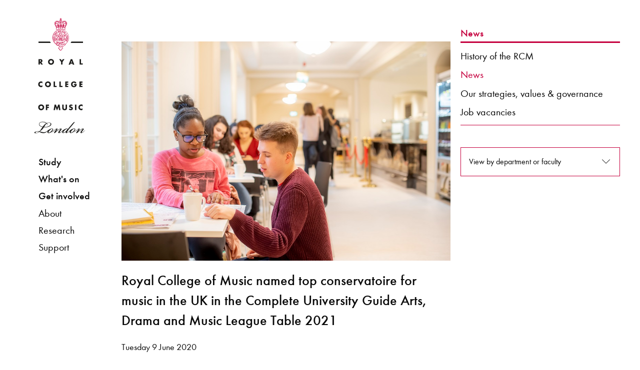

--- FILE ---
content_type: text/html; charset=utf-8
request_url: https://www.rcm.ac.uk/about/news/all/2020-06-09completeuniguiderankings2021.aspx
body_size: 102007
content:

<!doctype html>
<html class="no-js" lang="en">
  <head>
    <meta charset="utf-8">
    <meta http-equiv="x-ua-compatible" content="ie=edge">
    <meta name="viewport" content="width=device-width, initial-scale=1.0">
  	<title>Royal College of Music named top conservatoire for music in the UK in the Complete University Guide Arts, Drama and Music League Table 2021  | Royal College of Music</title>
        <!-- Metadata -->
      
      <!-- Facebook -->
     
      <meta property="og:description" content="The RCM is the top conservatoire for music in the 2021 Complete University Guide Arts, Drama and Music table for the second consecutive year" />
      <meta property="og:title" content="Royal College of Music named top conservatoire for music in the UK in the Complete University Guide Arts, Drama and Music League Table 2021 " />
      <meta property="og:type" content="website" />
      <meta property="og:url" content="https://www.rcm.ac.uk/about/news/all/2020-06-09completeuniguiderankings2021.aspx" />
     
      
      <!-- Twitter -->
      
      <meta name="twitter:card" content="summary_large_image" />
	  <meta name="twitter:site" content="@rcmlondon" />
	  <meta name="twitter:title" content="Royal College of Music named top conservatoire for music in the UK in the Complete University Guide Arts, Drama and Music League Table 2021 " />
      <meta name="twitter:description" content="The RCM is the top conservatoire for music in the 2021 Complete University Guide Arts, Drama and Music table for the second consecutive year" />
     
      <!-- Set custom image -->
   
      
      
          <meta property="og:image" content="https://www.rcm.ac.uk/media/CUG news item 2020.jpg" />

<meta name="twitter:image" content="https://www.rcm.ac.uk/media/CUG news item 2020.jpg" />

      

      
      <!-- SEO -->

    
       <meta name="Description" content="The RCM is the top conservatoire for music in the 2021 Complete University Guide Arts, Drama and Music table for the second consecutive year" />
      
  
      


<!-- navigation object : _Bring in header --><!-- Start VWO Async SmartCode -->
<link rel="preconnect" href="https://dev.visualwebsiteoptimizer.com" />
<script type='text/javascript' id='vwoCode'>
window._vwo_code || (function() {
var account_id=890938,
version=2.1,
settings_tolerance=2000,
hide_element='body',
hide_element_style = 'opacity:0 !important;filter:alpha(opacity=0) !important;background:none !important;transition:none !important;',
/* DO NOT EDIT BELOW THIS LINE */
f=false,w=window,d=document,v=d.querySelector('#vwoCode'),cK='_vwo_'+account_id+'_settings',cc={};try{var c=JSON.parse(localStorage.getItem('_vwo_'+account_id+'_config'));cc=c&&typeof c==='object'?c:{}}catch(e){}var stT=cc.stT==='session'?w.sessionStorage:w.localStorage;code={use_existing_jquery:function(){return typeof use_existing_jquery!=='undefined'?use_existing_jquery:undefined},library_tolerance:function(){return typeof library_tolerance!=='undefined'?library_tolerance:undefined},settings_tolerance:function(){return cc.sT||settings_tolerance},hide_element_style:function(){return'{'+(cc.hES||hide_element_style)+'}'},hide_element:function(){if(performance.getEntriesByName('first-contentful-paint')[0]){return''}return typeof cc.hE==='string'?cc.hE:hide_element},getVersion:function(){return version},finish:function(e){if(!f){f=true;var t=d.getElementById('_vis_opt_path_hides');if(t)t.parentNode.removeChild(t);if(e)(new Image).src='https://dev.visualwebsiteoptimizer.com/ee.gif?a='+account_id+e}},finished:function(){return f},addScript:function(e){var t=d.createElement('script');t.type='text/javascript';if(e.src){t.src=e.src}else{t.text=e.text}d.getElementsByTagName('head')[0].appendChild(t)},load:function(e,t){var i=this.getSettings(),n=d.createElement('script'),r=this;t=t||{};if(i){n.textContent=i;d.getElementsByTagName('head')[0].appendChild(n);if(!w.VWO||VWO.caE){stT.removeItem(cK);r.load(e)}}else{var o=new XMLHttpRequest;o.open('GET',e,true);o.withCredentials=!t.dSC;o.responseType=t.responseType||'text';o.onload=function(){if(t.onloadCb){return t.onloadCb(o,e)}if(o.status===200||o.status===304){_vwo_code.addScript({text:o.responseText})}else{_vwo_code.finish('&e=loading_failure:'+e)}};o.onerror=function(){if(t.onerrorCb){return t.onerrorCb(e)}_vwo_code.finish('&e=loading_failure:'+e)};o.send()}},getSettings:function(){try{var e=stT.getItem(cK);if(!e){return}e=JSON.parse(e);if(Date.now()>e.e){stT.removeItem(cK);return}return e.s}catch(e){return}},init:function(){if(d.URL.indexOf('__vwo_disable__')>-1)return;var e=this.settings_tolerance();w._vwo_settings_timer=setTimeout(function(){_vwo_code.finish();stT.removeItem(cK)},e);var t;if(this.hide_element()!=='body'){t=d.createElement('style');var i=this.hide_element(),n=i?i+this.hide_element_style():'',r=d.getElementsByTagName('head')[0];t.setAttribute('id','_vis_opt_path_hides');v&&t.setAttribute('nonce',v.nonce);t.setAttribute('type','text/css');if(t.styleSheet)t.styleSheet.cssText=n;else t.appendChild(d.createTextNode(n));r.appendChild(t)}else{t=d.getElementsByTagName('head')[0];var n=d.createElement('div');n.style.cssText='z-index: 2147483647 !important;position: fixed !important;left: 0 !important;top: 0 !important;width: 100% !important;height: 100% !important;background: white !important;';n.setAttribute('id','_vis_opt_path_hides');n.classList.add('_vis_hide_layer');t.parentNode.insertBefore(n,t.nextSibling)}var o=window._vis_opt_url||d.URL,s='https://dev.visualwebsiteoptimizer.com/j.php?a='+account_id+'&u='+encodeURIComponent(o)+'&vn='+version;if(w.location.search.indexOf('_vwo_xhr')!==-1){this.addScript({src:s})}else{this.load(s+'&x=true')}}};w._vwo_code=code;code.init();})();
</script>
<!-- End VWO Async SmartCode -->

<!-- Google Tag Manager -->
<script>(function(w,d,s,l,i){w[l]=w[l]||[];w[l].push({'gtm.start':
new Date().getTime(),event:'gtm.js'});var f=d.getElementsByTagName(s)[0],
j=d.createElement(s),dl=l!='dataLayer'?'&l='+l:'';j.async=true;j.src=
'https://www.googletagmanager.com/gtm.js?id='+i+dl;f.parentNode.insertBefore(j,f);
})(window,document,'script','dataLayer','GTM-WJNNVXH');</script>
<!-- End Google Tag Manager -->







<!-- Collected CSS -->
<!--
<link rel="stylesheet" type="text/css" media="" href="/media/rcmacuk/styleassests/2017css/collected.css" />
-->

<link rel="stylesheet" type="text/css" media="" href="/media/rcmacuk/styleassests/2017css/collected.css" />
<!-- Custom CSS -->

<link rel="stylesheet" type="text/css" media="" href="/media/rcmacuk/styleassests/2017css/custom.css" />




<link rel="stylesheet" type="text/css" media="" href="/media/rcmacuk/styleassests/2017css/study.css" />


<!-- Style Switcher -->

<!-- journal-->

<link rel="stylesheet" type="text/css" media="" href="/media/rcmacuk/styleassests/2017css/standard.css" />
<link rel="stylesheet" type="text/css" media="" href="/media/rcmacuk/styleassests/2017css/journal.css" />





<!-- Font.com CDN CSS -->
<link type="text/css" rel="stylesheet" href="//fast.fonts.net/cssapi/39e97f65-fc2b-4991-8434-1439ea98742c.css"/>

<!-- Icons -->
<!-- <link rel="stylesheet" type="text/css" media="" href="/media/rcmacuk/styleassests/2017css/fontello.css" /> -->

<link type="text/css" rel="stylesheet" href="/rcmiconsnew/css/fontello.css"/>

<!-- Exclude Search Engines -->






<!-- Owl -->
<link rel="stylesheet" type="text/css" media="" href="/media/rcmacuk/styleassests/2017css/owlcsscollected.css" />

<!-- JQuery -->
<script type="text/javascript" src="/media/rcmacuk/styleassests/2017js/jquery.js"></script>
<script type="text/javascript" src="/media/rcmacuk/styleassests/2017js/twfetcher.js"></script>




<!-- <script src="https://tickets.rcm.ac.uk/royalcollegeofmusic/api/v3/webcomponents/js"></script> -->
<!-- <link rel="import" href="https://tickets.rcm.ac.uk/royalcollegeofmusic/api/v3/webcomponents/html" /> -->
<script src="https://webcomponents.spektrix.com/stable/webcomponents-loader.js"></script>
<script src="https://webcomponents.spektrix.com/stable/spektrix-component-loader.js" data-components="spektrix-basket-summary,spektrix-merchandise,spektrix-login-status,spektrix-memberships,spektrix-donate" async></script>

<script>
document.addEventListener("keypress", function(event) {
  if (event.key === "Enter" || event.key ==="Space") {
    event.preventDefault();
      console.log("Enter pressed!");
document.activeElement.click();
  }
});
</script>

</head>
<body >
<!-- Google Tag Manager (noscript) -->
<noscript><iframe src="https://www.googletagmanager.com/ns.html?id=GTM-WJNNVXH"
height="0" width="0" style="display:none;visibility:hidden"></iframe></noscript>
<!-- End Google Tag Manager (noscript) -->




     


<div class="master-container" id="">

 <div id="navbar">

<div class="skip-link">
    <div class="skip-link__container">
        <a href="#content" class="skip-link__link">Skip to main content</a>
    </div>
</div>



   <div id="nav-panel"> 
     <a href="/" class="logo hide-for-medium"><img alt="RCM logo" src="/media/rcmacuk/styleassests/2017img/rcm-logo-horizontal.svg" id="mobile-logo"/></a>
     <button class="icon-menu-five float-right hide-for-medium mobile-toggle" type="button"><span class="sr-only">Menu</span></button>

      <a href="/" class="logo show-for-medium" style="display: block"> <img alt="RCM logo" src="/media/rcmacuk/styleassests/2017img/rcm-logo-portrait.svg" id="vert-logo" class="desktop-spacer"/>  </a>
<nav>
     <div id="nav-container">

     <ul class="menu vertical"  id="primary-shortscreen">
<li id="shortscreen-toggle"><a tabindex="0">Menu</a></li>
</ul>
       <ul class="menu vertical" id="primary-nav">
         <li><a tabindex="0" class="top-3-menu study-pri-link" >Study</a>
           <ul class="menu vertical study-foldout">
             <li  class="top-3-menu hr-below"><a tabindex="0" href="/study">Study at the RCM</a></li>
               <li  ><a tabindex="0" class="top-3-menu">Faculties</a>
               <ul class="menu vertical">  
                 <li ><a tabindex="0" href="/brass">Brass</a></li>
                 <li ><a tabindex="0" href="/composition">Composition</a></li>
                 <li  ><a tabindex="0" href="/conducting">Conducting</a></li>
                 <li  ><a tabindex="0" href="/hp">Historical Performance</a></li>
                 <li ><a tabindex="0" href="/keyboard">Keyboard</a></li>
                 <li  ><a href="/percussion">Percussion</a></li>
                 <li><a  href="/strings">Strings</a></li>
                 <li><a tabindex="0" href="/vocal">Vocal & Opera</a></li>
                 <li  ><a tabindex="0" href="/woodwind">Woodwind</a></li>
                </ul>
                </li>
               <li class="hr-above"><a class="top-3-menu" tabindex="0">Courses</a>
                <ul   class="menu vertical">
                 <li><a tabindex="0" href="/courses/">About our courses</a></li>
                 <li><a tabindex="0" href="/courses/undergraduate">Undergraduate</a></li>
                 <li><a tabindex="0" href="/courses/postgraduate">Taught postgraduate</a></li>
                 <li><a tabindex="0" href="/courses/researchdegrees/phd/">Doctor of Philosophy</a></li>
                 <li><a tabindex="0" href="/courses/exchanges">Exchanges</a></li>
                </ul>
               </li>

             <li  class="top-3-menu hr-above"><a tabindex="0"  href="/life" >RCM Life</a></li>
             <li  class="top-3-menu"><a tabindex="0" href="/apply" >Apply</a></li>
             <li class="top-3-menu"><a tabindex="0" href="/junior" >Junior Department</a></li>
             <li class="top-3-menu"><a tabindex="0" href="/international" >International students</a></li>
             <li class="top-3-menu"><a tabindex="0" href="/juniorfellowships">Fellowships</a></li>
             <li class="top-3-menu"><a tabindex="0" href="/prospectus" >Prospectus</a></li>
           </ul>  
         </li>
         <li  ><a tabindex="0" class="top-3-menu whats-onpri-link" >What's on</a>
            <ul class="menu vertical whatson-foldout">
             <li class="top-3-menu"><a tabindex="0" href="/explore">Explore</a></li>
             <li class="top-3-menu"><a tabindex="0" href="/events">Events & festivals</a></li>
             <li class="hr-above"><a tabindex="0" class="top-3-menu">Visiting the RCM</a>
<ul class="menu vertical">
<li><a tabindex="0" href="/visit/discover">Discover</a></li>
<li><a tabindex="0" href="/museum">Museum</a></li>
<li><a tabindex="0" href="/library">Library</a></li>
<li><a tabindex="0" href="/visit/foodanddrink">Café</a></li>
<li><a tabindex="0" href="/visit/accessinformation">Access information</a></li>
<li><a tabindex="0" href="/shop">Shop</a></li>
<li><a tabindex="0" href="/visit/safety">Safety</a></li>
</ul>
            </li>
           <li class="hr-above"></li>
          </ul>
         </li>         
         <li class="menu-spacer" ><a tabindex="0" class="top-3-menu get-involved-pri-link">Get involved</a>
           <ul class="menu vertical getinvolved-foldout">
             <li><a tabindex="0" class="top-3-menu hr-above">RCM Sparks</a>
             <ul class="menu vertical">  
                <li><a tabindex="0" href="/sparks/about">About RCM Sparks</a></li>
                <li><a tabindex="0" href="/sparks/digitalresources">Digital resources</a></li>
                <li><a tabindex="0" href="/sparks/events">Sparks events</a></li>
                <li><a tabindex="0" href="/sparks/schools">Activities for schools</a></li>
                <li><a tabindex="0" href="/sparks/localarea">Working in the local area</a></li>
                <li><a tabindex="0" href="/sparks/learningpathways/">Learning pathways</a></li>
                <li><a tabindex="0" href="/sparks/rcmstudents/">RCM student opportunities</a></li>
                <li><a tabindex="0" href="/sparks/team">Meet the Sparks team</a></li>
             </ul> 
             <li class="top-3-menu hr-above"><a tabindex="0" href="/teachingservice">Learn an instrument</a></li>
             <li class="top-3-menu"><a tabindex="0" href="/support">Donate</a></li>
             <li class="top-3-menu"><a tabindex="0" href="/alumni">Alumni network</a></li>
             <li class="top-3-menu"><a tabindex="0" href="/contact">Keep in touch</a></li>
             </ul> 
         </li>         
         <li><a tabindex="0" class="pri-link">About</a>
             <ul class="menu vertical">
               <li class="top-3-menu"><a tabindex="0" href="/about/news">News</a></li>
               <li class="top-3-menu"><a tabindex="0" href="/upbeat">Upbeat magazine</a></li>
               <li class="top-3-menu"><a tabindex="0" href="/about/historyofthercm">Our history</a></li>
               <li class="top-3-menu"><a tabindex="0" href="/about/strategies-values">Our strategies, values & governance</a></li>
               <li class="hr-above"><a tabindex="0" class="top-3-menu">Hire</a>
                <ul class="menu vertical">
                  <li><a tabindex="0" href="/hire/">Hire information</a></li>  
                  <li><a tabindex="0" href="/hire/hirercmmusicians">Hire RCM musicians</a></li>
                  <li><a tabindex="0" href="https://venuehire.rcm.ac.uk/">Hire an RCM venue</a></li>
                  <li><a tabindex="0" href="https://venuehire.rcm.ac.uk/additional-services/rcm-studios/">Hire RCM Studios team</a></li>
                </ul>
               </li>
               <li class="top-3-menu hr-above"><a tabindex="0" href="/about/jobs">Job vacancies</a></li>
               <li class="top-3-menu"><a tabindex="0" href="/press">Press</a></li>
               <li class="top-3-menu"><a tabindex="0" href="/contact">Contact the RCM</a></li>
             </ul> 
         </li>
         <li><a tabindex="0"  class="pri-link">Research</a>
             <ul class="menu vertical">
               <li class="top-3-menu"><a tabindex="0" href="/research/">Research home</a></li>
               <li class="top-3-menu"><a tabindex="0" href="/research/about">About</a></li>
               <li class="top-3-menu"><a tabindex="0" href="/research/projects">Research projects</a></li>
               <li class="top-3-menu"><a tabindex="0" href="/research/knowledgeexchange">Knowledge Exchange</a></li>
               <li class="top-3-menu"><a tabindex="0" href="/research/people">People</a></li>
               <li class="top-3-menu"><a tabindex="0" href="http://researchonline.rcm.ac.uk/?_ga=1.73161171.1598383544.1473150232">RCM Research Online</a></li>
               <li class="top-3-menu"><a tabindex="0" href="/research/researchdegrees">Research degrees</a></li>
               <li class="top-3-menu"><a tabindex="0" href="/research/researchenquiries">Research enquiries</a></li>
             </ul> 
         </li>
         <li><a tabindex="0" class="pri-link">Support</a>
             <ul class="menu vertical">
               <li class="top-3-menu"><a tabindex="0" href="/support">Supporting the RCM</a></li>
               <li class="top-3-menu"><a tabindex="0" href="/support/donate">Donate now</a></li>
               <li class="hr-above"><a tabindex="0" class="top-3-menu">Ways to support</a>
                <ul class="menu vertical">
                 <li><a tabindex="0" href="/support/friends">Become an RCM Friend</a></li>
                 <li><a tabindex="0" href="/support/supportascholarship">Support a Scholarship</a></li>
                 <li><a tabindex="0" href="/support/legacies">Leave a gift in your Will</a></li>
                </ul>
               </li>
               <li class="top-3-menu hr-above"><a tabindex="0" href="/support/supporters">Our supporters</a></li>
               <li class="top-3-menu"><a tabindex="0" href="/support/team">Meet the team</a></li>
             </ul> 
         </li>
       </ul>
     </div>
</nav>
<div class="show-for-medium hide sidebar-icons">
  <div class="medium-6 columns" style="text-align: center">

 <!--       
    <div id="logged-in">
        <spektrix-logged-in-status connected="true" logged-in="false" first-name="" last-name="" email="">
        <spektrix-basket-event class="style-scope spektrix-logged-in-status">
        
        
    </spektrix-basket-event>
        <span class="spektrix-logged-in-status style-scope">
            
                <template is="dom-if" restamp="true" class="style-scope spektrix-logged-in-status"></template>
                
                    <template is="dom-if" restamp="true" class="style-scope spektrix-logged-in-status"></template>
                    
                <template is="dom-if" restamp="true" class="style-scope spektrix-logged-in-status"></template>
            <template is="dom-if" restamp="true" class="style-scope spektrix-logged-in-status"></template>
            <template is="dom-if" restamp="true" class="style-scope spektrix-logged-in-status"></template>
        </span>
    </spektrix-logged-in-status>
        <a href="https://www.rcm.ac.uk/my-account" class="spek-icons logged-in-link" aria-label="View your account"><span class="icon-logged-in"></span></a>
    </div>
-->
    <div id="login">
        <spektrix-logged-in-status connected="true" logged-in="false" first-name="" last-name="" email="">
        <spektrix-basket-event class="style-scope spektrix-logged-in-status">
        
        
    </spektrix-basket-event>
        <span class="spektrix-logged-in-status style-scope">
            
                <template is="dom-if" restamp="true" class="style-scope spektrix-logged-in-status"></template>
                
                    <template is="dom-if" restamp="true" class="style-scope spektrix-logged-in-status"></template>
                    
                <template is="dom-if" restamp="true" class="style-scope spektrix-logged-in-status"></template>
            <template is="dom-if" restamp="true" class="style-scope spektrix-logged-in-status"></template>
            <template is="dom-if" restamp="true" class="style-scope spektrix-logged-in-status"></template>
        </span>
    </spektrix-logged-in-status>
        <a href="https://www.rcm.ac.uk/my-account" class="spek-icons login-link"  aria-label="Log in to your account"><span tabindex="0" class="icon-login"></span></a>
    </div>
</div>
<div class="medium-6 columns" style="text-align: center">
    <div id="basket-link">
    <spektrix-basket-item-count connected="true" count="0">
        
        
        <spektrix-basket-event class="style-scope spektrix-basket-item-count">
        
        
    </spektrix-basket-event>
        <span class="spektrix-basket-item-count style-scope">
            0
        </span>
    </spektrix-basket-item-count>
       <a href="https://www.rcm.ac.uk/basket" class="spek-icons basket-link" aria-label="View your basket"><span class="icon-basket"></span></a>
       
    </div>
<!--
    <div id="basket-full-link">
      <spektrix-basket-item-count connected="true" count="0">
        
        
        <spektrix-basket-event class="style-scope spektrix-basket-item-count">
        
        
    </spektrix-basket-event>
        <span class="spektrix-basket-item-count style-scope">
            0
        </span>
    </spektrix-basket-item-count>
      <a href="https://www.rcm.ac.uk/basket" class="spek-icons basket-full-link" aria-label="View your full basket"><span class="icon-basket-full"></span></a>
      
    </div>
-->
</div>
<style>

.sidebar-icons {
position: absolute;
bottom: 20px;
width: 90%;
}

#logged-in, #login, #basket-link, #basket-full-link {
display: inline;
}

.spek-icons {
display: inline;
font-size: 25px;
border: none;
}

spektrix-logged-in-status {
display: none;
}

spektrix-logged-in-status[logged-in="true"] + .logged-in-link {
display: inline;
border: none;
color: #9058be;
}

spektrix-logged-in-status[logged-in="false"] + .login-link {
display: inline;
border: none; 
}


#basket-link > spektrix-basket-item-count {
display: none !important;
}

spektrix-basket-item-count[count="0"] + .basket-link {
display: inline;
border: none;
}

spektrix-basket-item-count:not([count="0"]) + .basket-full-link {
display: inline;
border: none; 
color: #9058be;
}

spektrix-basket-item-count:not([count="0"]) {
display: inline;
}

spektrix-basket-item-count {
    float: right;
    position: relative;
    left: 5px;

}

.mobile-spektrix-icons {
position: relative;
    top: 1px;
    right: 42px;
    width: 50%;
    float: right;
    z-index: 1000000;
    }

.mobile-spektrix-icons-menu-open {
top: -103px;
}


</style>

</div>
 </div>
 </div>


 <div id="content-panel">


<style>
.bg-bermuda{background-color:#7cc8c5}.bg-black{background-color:#000}.bg-green{background-color:#007377}.bg-gray{background-color:#706f6f}.invert>*:not(.btn-invert){color:#fff}.panel-p-small,.theme-2024 .feature-video-row .row,.theme-2024 .feature-video-row .modal .modal-dialog,.modal .theme-2024 .feature-video-row .modal-dialog{padding-top:3.125rem;padding-bottom:3.125rem}@media (min-width: 640px){.panel-p-small,.theme-2024 .feature-video-row .row,.theme-2024 .feature-video-row .modal .modal-dialog,.modal .theme-2024 .feature-video-row .modal-dialog{padding-top:5.625rem;padding-bottom:5.625rem}}@media (min-width: 1919px){.panel-p-small,.theme-2024 .feature-video-row .row,.theme-2024 .feature-video-row .modal .modal-dialog,.modal .theme-2024 .feature-video-row .modal-dialog{padding-top:6.25rem;padding-bottom:6.25rem}}.panel-p,.card-columns,.theme-2024 #footer,.theme-2024 .breakout-begin,.theme-2024 .conc-container+hr,.theme-2024 .contact-card+hr,.theme-2024 .main-page-content:not(.conc-container,.contact-card,.inline-image){padding-top:3.125rem;padding-bottom:3.125rem}@media (min-width: 640px){.panel-p,.card-columns,.theme-2024 #footer,.theme-2024 .breakout-begin,.theme-2024 .conc-container+hr,.theme-2024 .contact-card+hr,.theme-2024 .main-page-content:not(.conc-container,.contact-card,.inline-image){padding-top:5.625rem;padding-bottom:5.625rem}}@media (min-width: 1023px){.panel-p,.card-columns,.theme-2024 #footer,.theme-2024 .breakout-begin,.theme-2024 .conc-container+hr,.theme-2024 .contact-card+hr,.theme-2024 .main-page-content:not(.conc-container,.contact-card,.inline-image){padding-top:6.25rem;padding-bottom:6.25rem}}@media (min-width: 1919px){.panel-p,.card-columns,.theme-2024 #footer,.theme-2024 .breakout-begin,.theme-2024 .conc-container+hr,.theme-2024 .contact-card+hr,.theme-2024 .main-page-content:not(.conc-container,.contact-card,.inline-image){padding-top:6.875;padding-bottom:6.875}}.panel-m-small{margin-top:3.125rem;margin-bottom:3.125rem}@media (min-width: 640px){.panel-m-small{margin-top:5.625rem;margin-bottom:5.625rem}}@media (min-width: 1919px){.panel-m-small{margin-top:6.25rem;margin-bottom:6.25rem}}.panel-m{margin-top:3.125rem;margin-bottom:3.125rem}@media (min-width: 640px){.panel-m{margin-top:5.625rem;margin-bottom:5.625rem}}@media (min-width: 1023px){.panel-m{margin-top:6.25rem;margin-bottom:6.25rem}}@media (min-width: 1919px){.panel-m{margin-top:6.875;margin-bottom:6.875}}.list-unstyled{list-style:none;padding:0;margin:0}.sr-only{position:absolute;left:-62.5rem;top:auto;width:1px;height:1px;overflow:hidden;color:#000}.swiper-pagination{position:relative!important;width:auto!important;height:auto!important}.ratio-16x9{position:relative;width:100%;padding-top:56.25%;overflow:hidden}.ratio-16x9>*{position:absolute;top:0;left:0;bottom:0;right:0;width:100%;height:100%}.btn{border:0;padding:.625rem 1.25rem;color:inherit;font-size:1rem;letter-spacing:-.03em;line-height:1.125rem}.btn-invert{background-color:#fff;color:#000}.btn-invert:hover{background-color:transparent;border:1px solid #FFF;color:#fff}.btn-text{border:0}.invert .btn-text{color:#fff}.btn-play-pause{width:2.5rem;height:2.5rem;border-radius:6.25rem;background-image:url('data:image/svg+xml,<svg width="12" height="19" viewBox="0 0 12 19" fill="none" xmlns="http://www.w3.org/2000/svg"><path d="M8.00024 0H12.0002V18.4H8.00024V0Z" fill="white"/><path d="M0 0H4V18.4H0V0Z" fill="white"/></svg>');background-repeat:no-repeat;background-position:50% 50%;background-size:.75rem;background-color:#000}.btn-play-pause span{color:#000}.invert .btn-play-pause{background-color:#fff;background-image:url('data:image/svg+xml,<svg width="12" height="19" viewBox="0 0 12 19" fill="none" xmlns="http://www.w3.org/2000/svg"><path d="M8.00024 0H12.0002V18.4H8.00024V0Z" fill="black"/><path d="M0 0H4V18.4H0V0Z" fill="black"/></svg>')}.invert .btn-play-pause:hover{background-color:#ffffffe6}.invert .btn-play-pause.active{background-image:url('data:image/svg+xml,<svg xmlns="http://www.w3.org/2000/svg" height="24px" viewBox="0 -960 960 960" width="24px" fill="black"><path d="M320-200v-560l440 280-440 280Z"/></svg>')}.btn-play-pause.active{background-image:url('data:image/svg+xml,<svg xmlns="http://www.w3.org/2000/svg" height="24px" viewBox="0 -960 960 960" width="24px" fill="white"><path d="M320-200v-560l440 280-440 280Z"/></svg>');background-size:1.875rem}.btn-play{width:2.5rem;height:2.5rem;border-radius:6.25rem;background-color:#fff;background-image:url('data:image/svg+xml,<svg width="30" height="35" viewBox="0 0 30 35" fill="none" xmlns="http://www.w3.org/2000/svg"><path d="M30 17.25L0.374998 34.354L0.375 0.145997L30 17.25Z" fill="%23C4003E"/></svg>');background-repeat:no-repeat;background-position:57% 50%;background-size:1.125rem}.btn-play:hover{background-image:url('data:image/svg+xml,<svg width="30" height="35" viewBox="0 0 30 35" fill="none" xmlns="http://www.w3.org/2000/svg"><path d="M30 17.25L0.374998 34.354L0.375 0.145997L30 17.25Z" fill="%23007377"/></svg>')}@media (min-width: 640px){.btn-play{width:4.375rem;height:4.375rem;background-size:1.875rem}}.btn-close{width:2.5rem;height:2.5rem;border-radius:6.25rem;background-color:#fff;background-image:url('data:image/svg+xml,<svg xmlns="http://www.w3.org/2000/svg" height="24px" viewBox="0 -960 960 960" width="24px" fill="black"><path d="m256-200-56-56 224-224-224-224 56-56 224 224 224-224 56 56-224 224 224 224-56 56-224-224-224 224Z"/></svg>');background-repeat:no-repeat;background-position:50% 50%}.theme-2024 .button.button-red{background-color:#c4003e;color:#fff}.theme-2024 .button.button-red:hover{background-color:transparent;border:1px solid #C4003E;color:#c4003e;background-color:#fff;text-decoration:none}.theme-2024 .feature-box .button{background-color:#fff;color:#000;border:.0625rem solid #38a8aa}.theme-2024 .feature-box .button:hover{background-color:#38a8aa;color:#fff}.calendar{display:flex;flex-direction:column;width:79.744vw;max-width:25.688rem;background-color:#fff}@media (min-width: 1023px){.calendar{width:24.792vw;max-width:28.563rem}}.calendar .calendar-header,.calendar .calendar-days{display:grid;grid-template-columns:repeat(7,1fr);text-align:center}.calendar .calendar-header div,.calendar .calendar-days div{display:flex;align-items:center;justify-content:center;text-align:center;font-size:.869rem;line-height:1.12;color:#000;letter-spacing:0;aspect-ratio:1/1;border-bottom:.87px solid #BFBFBF}.calendar .calendar-header div:not(:last-child),.calendar .calendar-days div:not(:last-child){border-right:.87px solid #BFBFBF}@media (min-width: 1023px){.calendar .calendar-header div,.calendar .calendar-days div{font-size:1rem}}.calendar .calendar-header div{font-weight:600}.calendar .calendar-days div{position:relative}.calendar .calendar-days div.past{color:#0000004d}.calendar .calendar-days div.current{outline:3px solid #000;outline-offset:-3px}.calendar .calendar-days div button{display:flex;align-items:center;justify-content:center;width:100%;height:100%;border:0}.calendar .calendar-days div button:after{content:"";position:absolute;left:0;right:0;bottom:9px;margin:auto;width:4px;height:4px;border-radius:100px;background-color:#000}.swiper-navigation{display:flex;align-items:center;margin-top:1.875rem;padding-bottom:5px}.swiper-navigation *[class*=swiper-button]{width:1.875rem;height:1.875rem;border-radius:6.25rem;background-color:#c4003e;background-image:url('data:image/svg+xml,<svg width="6" height="11" viewBox="0 0 6 11" fill="none" xmlns="http://www.w3.org/2000/svg"><path d="M1 10L5 5.5L1 1" stroke="white"/></svg>');background-position:50% 50%;background-repeat:no-repeat;background-size:.5rem}.invert .swiper-navigation *[class*=swiper-button]{background-color:#fff;background-image:url('data:image/svg+xml,<svg width="6" height="11" viewBox="0 0 6 11" fill="none" xmlns="http://www.w3.org/2000/svg"><path d="M1 10L5 5.5L1 1" stroke="black"/></svg>')}.swiper-navigation *[class*=swiper-button]:focus-visible,.swiper-navigation *[class*=swiper-button]:focus{outline-color:#000}.swiper-navigation *[class*=swiper-button].swiper-button-prev{transform:scaleX(-1)}@media (min-width: 1023px){.swiper-navigation *[class*=swiper-button]{width:2.5rem;height:2.5rem;background-size:.75rem}}.swiper-navigation .swiper-pagination{position:relative;top:auto!important;bottom:auto!important;width:auto!important;margin:0 .625rem;display:flex}.swiper-navigation .swiper-pagination .swiper-pagination-bullet{width:1.875rem;height:1.875rem;opacity:1;display:flex;background-color:transparent;margin:0}@media (min-width: 1023px){.swiper-navigation .swiper-pagination .swiper-pagination-bullet{width:2.5rem;height:2.5rem}}.swiper-navigation .swiper-pagination .swiper-pagination-bullet:before{width:.625rem;height:.625rem;background-color:#e3e3e3;opacity:1;position:relative;content:"";display:block;border-radius:100%;margin:auto}.swiper-navigation .swiper-pagination .swiper-pagination-bullet:focus,.swiper-navigation .swiper-pagination .swiper-pagination-bullet:focus-visible{outline-color:#000}.invert .swiper-navigation .swiper-pagination .swiper-pagination-bullet{background-color:transparent}.invert .swiper-navigation .swiper-pagination .swiper-pagination-bullet:before{background-color:#fff3}.swiper-navigation .swiper-pagination .swiper-pagination-bullet-active{background-color:transparent}.swiper-navigation .swiper-pagination .swiper-pagination-bullet-active:before{background-color:#c4003e}.invert .swiper-navigation .swiper-pagination .swiper-pagination-bullet-active{background-color:transparent}.invert .swiper-navigation .swiper-pagination .swiper-pagination-bullet-active:before{background-color:#ffffffe6}.theme-2024 .main-page-content:not(.conc-container,.contact-card,.inline-image){margin-left:1.875rem;margin-right:1.875rem}.theme-2024 .main-page-content:not(.conc-container,.contact-card,.inline-image)+.contact-card,.theme-2024 .main-page-content:not(.conc-container,.contact-card,.inline-image)+.conc-container{margin-top:-1.875rem}@media (min-width: 640px){.theme-2024 .main-page-content:not(.conc-container,.contact-card,.inline-image)+.contact-card,.theme-2024 .main-page-content:not(.conc-container,.contact-card,.inline-image)+.conc-container{margin-top:-3.125rem}}.theme-2024 .main-page-content:not(.conc-container) .button{background-color:#000;color:#fff;width:-moz-fit-content;width:fit-content;border:1px solid #FFF}.theme-2024 .main-page-content:not(.conc-container) .button:hover{background-color:#fff;border:1px solid #000;color:#000}@media (min-width: 1023px){.theme-2024 .main-page-content:not(.conc-container){width:44.444vw;max-width:46.25rem;margin-left:auto;margin-right:auto}}.theme-2024 .concertina-last{margin-bottom:0!important}.theme-2024 .main-page-content h1,.theme-2024 .main-page-content h2{margin-top:0;margin-bottom:1.25rem}.theme-2024 .main-page-content h1:only-child,.theme-2024 .main-page-content h2:only-child{margin-bottom:0}@media (min-width: 640px){.theme-2024 .main-page-content h1:only-child,.theme-2024 .main-page-content h2:only-child{margin-bottom:-1.25rem}}@media (min-width: 1200px){.theme-2024 .main-page-content h1,.theme-2024 .main-page-content h2{margin-bottom:1.25rem}}.theme-2024 .main-page-content p,.theme-2024 .main-page-content .testimonial__text blockquote p,.testimonial__text blockquote .theme-2024 .main-page-content p{line-height:1.5}.theme-2024 .main-page-content p:last-of-type{margin-bottom:0}.theme-2024 .main-page-content .paragraph-topup{margin-bottom:0!important}@media (min-width: 1023px){.theme-2024 .main-page-content{width:44.444vw;max-width:46.25rem;margin-left:auto;margin-right:auto}}.theme-2024 .row,.theme-2024 .modal .modal-dialog,.modal .theme-2024 .modal-dialog{max-width:none;margin-top:0;margin-bottom:0}.theme-2024 .row .row,.theme-2024 .modal .modal-dialog .row,.modal .theme-2024 .modal-dialog .row,.theme-2024 .row .modal .modal-dialog,.modal .theme-2024 .row .modal-dialog,.theme-2024 .modal .modal-dialog .modal-dialog,.modal .theme-2024 .modal-dialog .modal-dialog{margin:0}.theme-2024 .conc-container,.theme-2024 .contact-card,.theme-2024 .row,.theme-2024 .modal .modal-dialog,.modal .theme-2024 .modal-dialog{margin-left:1.875rem;margin-right:1.875rem}.theme-2024 .conc-container+hr,.theme-2024 .contact-card+hr{padding-bottom:0}.theme-2024 .conc-container+.panel-p-small,.theme-2024 .feature-video-row .conc-container+.row,.theme-2024 .feature-video-row .modal .conc-container+.modal-dialog,.modal .theme-2024 .feature-video-row .conc-container+.modal-dialog,.theme-2024 .contact-card+.panel-p-small,.theme-2024 .feature-video-row .contact-card+.row,.theme-2024 .feature-video-row .modal .contact-card+.modal-dialog,.modal .theme-2024 .feature-video-row .contact-card+.modal-dialog{margin-top:3.125rem}@media (min-width: 1023px){.theme-2024 .conc-container+.panel-p-small,.theme-2024 .feature-video-row .conc-container+.row,.theme-2024 .feature-video-row .modal .conc-container+.modal-dialog,.modal .theme-2024 .feature-video-row .conc-container+.modal-dialog,.theme-2024 .contact-card+.panel-p-small,.theme-2024 .feature-video-row .contact-card+.row,.theme-2024 .feature-video-row .modal .contact-card+.modal-dialog,.modal .theme-2024 .feature-video-row .contact-card+.modal-dialog{margin-top:6.25rem}}@media (min-width: 1023px){.theme-2024 .conc-container,.theme-2024 .contact-card{margin-left:auto;margin-right:auto;margin-bottom:0}}.theme-2024 .contact-card h3{font-size:1.125rem;line-height:1.625rem;margin-top:0}@media screen and (min-width: 1024px){.theme-2024 .contact-card h3{font-size:1.25rem;line-height:1.875rem}}@media (min-width: 1023px){.theme-2024 .row,.theme-2024 .modal .modal-dialog,.modal .theme-2024 .modal-dialog{margin-left:0;margin-right:4.375rem;padding-left:5px}}.theme-2024 .accordion-cta__text .button{border-color:#c4003e}.theme-2024 .button:not(.carousel-row .button,.accordion-cta__text .button,.section-nav .button){min-width:6.875rem;padding:.688rem 1.438rem;font-size:1rem;line-height:1.125;border:0;border-radius:0;background-color:#fff;border:1px solid #FFF;color:#000}.theme-2024 .button:not(.carousel-row .button,.accordion-cta__text .button,.section-nav .button):hover{background-color:transparent;border:1px solid #FFF;color:#fff}.theme-2024 .button:not(.carousel-row .button,.accordion-cta__text .button,.section-nav .button):not(:last-child){margin-right:.625rem}.theme-2024 hr{margin:0}.theme-2024 h1:not(.feature-box h1,.event-banner__title h1),.theme-2024 h2:not(.feature-box h2,.event-banner__title h2){font-weight:700}.theme-2024 p,.theme-2024 .testimonial__text blockquote p,.testimonial__text blockquote .theme-2024 p{font-size:clamp(1rem,.9286rem + .3571vw,1.25rem);line-height:1.3}.theme-2024 p.small,.theme-2024 .testimonial__text blockquote p.small,.testimonial__text blockquote .theme-2024 p.small{font-size:clamp(.875rem,.8393rem + .1786vw,1rem);line-height:1}.theme-2024 blockquote p,.theme-2024 .testimonial__text blockquote p,.testimonial__text .theme-2024 blockquote p{font-weight:400}.theme-2024 a{border-color:#007377}.theme-2024 .feature-video-row .row,.theme-2024 .feature-video-row .modal .modal-dialog,.modal .theme-2024 .feature-video-row .modal-dialog{display:flex;flex-direction:column-reverse;padding-left:1.875rem;padding-right:1.875rem}@media (min-width: 1023px){.theme-2024 .feature-video-row .row,.theme-2024 .feature-video-row .modal .modal-dialog,.modal .theme-2024 .feature-video-row .modal-dialog{flex-direction:row;padding-left:5.625rem;padding-right:4.375rem}}.theme-2024 .feature-video-row img,.theme-2024 .feature-video-row p:last-of-type{margin-bottom:0}.theme-2024 .feature-video-row .columns{height:auto!important;padding:0}.theme-2024 .feature-video-row .feature-box{margin:0;margin-bottom:1.375rem}.theme-2024 .feature-video-row .feature-box h1,.theme-2024 .feature-video-row .feature-box h2{margin-bottom:1.25rem}@media (min-width: 1200px){.theme-2024 .feature-video-row .feature-box h1,.theme-2024 .feature-video-row .feature-box h2{margin-bottom:1.875rem}}.theme-2024 .feature-video-row .feature-box>div{padding:0!important}@media (min-width: 1023px){.theme-2024 .feature-video-row .feature-box{margin-right:1.25rem;margin-bottom:-.5rem;width:29.167vw;max-width:32.5rem}}@media (min-width: 1023px){.theme-2024 .feature-video-row{margin:0!important}}.theme-2024 .feature-box-row{margin-top:0;margin-bottom:3.125rem}@media (min-width: 1023px){.theme-2024 .feature-box-row .feature-box{width:53.958vw;max-width:54.813rem;margin-left:auto;margin-right:auto}}@media (min-width: 1023px){.theme-2024 .feature-box-row{margin:0;margin-bottom:6.25rem!important}}.theme-2024 .breakout-begin{margin-top:0!important}.theme-2024 .breakout-begin .row,.theme-2024 .breakout-begin .modal .modal-dialog,.modal .theme-2024 .breakout-begin .modal-dialog{margin-top:0!important;margin-bottom:0!important}@media (min-width: 1023px){.theme-2024 .kis-widget{min-width:50rem!important;justify-content:center}}.theme-2024 #footer{margin-top:0;margin-bottom:0}.theme-2024 .homepage-box-image{margin-bottom:0!important}.theme-2024 .alert-row .alert-button{background-color:#007377!important;color:#fff;border:1px solid #ffffff}.theme-2024 .alert-row .alert-button:hover{background-color:#fff!important;color:#000;border:1px solid #ffffff}.theme-2024 .d-none{display:none}@media (min-width: 1023px){.accordion-cta__row{display:flex}}.accordion-cta__title{margin-top:0;margin-bottom:1.25rem;line-height:1}@media (min-width: 1023px){.accordion-cta__title{margin-bottom:1.875rem}}.accordion-cta__text{margin-bottom:2.5rem}.accordion-cta__text .button{width:-moz-fit-content;width:fit-content}.accordion-cta__text p,.accordion-cta__text .testimonial__text blockquote p,.testimonial__text blockquote .accordion-cta__text p{max-width:30rem}@media (min-width: 1023px){.accordion-cta__text{width:42%;margin-bottom:0}.accordion-cta__text p+.button{margin-top:.625rem}}.accordion-cta__accordion .conc-container{margin:0;width:100%}@media (min-width: 1023px){.accordion-cta__accordion{width:50%;margin-left:auto}}.breadcrumbs{position:absolute;top:0;left:0;width:auto;max-width:100%;z-index:9999}.breadcrumbs__list{display:flex;padding:0;overflow:auto;background-color:#000}.breadcrumbs__list a{font-size:.938rem;line-height:1.4;color:#fff;border:0;margin:0;padding:.625rem 1.25rem .625rem .938rem}.breadcrumbs__list a:hover{text-decoration:underline;text-underline-offset:2px}.breadcrumbs__list>li{margin-bottom:0;background-repeat:no-repeat;padding-right:0;background-image:url('data:image/svg+xml,<svg width="6" height="11" viewBox="0 0 6 11" fill="none" xmlns="http://www.w3.org/2000/svg"><path d="M1 10L5 5.5L1 1" stroke="white"/></svg>');background-position:center right;background-size:7px}.breadcrumbs__list>li div:not(.hidden){display:flex;align-items:center}.breadcrumbs__list>li div:not(.hidden) button{display:flex;align-items:center;justify-content:center;margin-left:5px;width:25px;height:25px;left:-1rem;position:relative}.breadcrumbs__list>li div:not(.hidden) button svg{width:7px;height:auto}.breadcrumbs__list>li div:not(.hidden) button:hover{cursor:pointer}@media (min-width: 1200px){.breadcrumbs__list>li div:not(.hidden) button{pointer-events:none}}@media (min-width: 1200px){.breadcrumbs__list>li div:not(.hidden):hover{cursor:pointer}.breadcrumbs__list>li div:not(.hidden):hover+div{display:block}}.breadcrumbs__list>li div.hidden{position:absolute;left:0;background-color:#000;padding:.938rem}.breadcrumbs__list>li div.hidden:hover{display:block}.breadcrumbs__list>li:not(:last-child){margin-right:.625rem}.breadcrumbs__list>li:last-child{margin-right:.625rem}.breadcrumbs__list .hidden{display:none}.breadcrumbs__list .is-visible{display:block}.breadcrumbs__list::-webkit-scrollbar{height:6px;width:6px;background:#000}.breadcrumbs__list::-webkit-scrollbar-thumb{background:#706F6F;-webkit-box-shadow:0px 1px 2px rgba(0,0,0,.75)}.breadcrumbs__list::-webkit-scrollbar-corner{background:#000}.breadcrumbs__sub-list{min-width:26.933vw}.breadcrumbs__sub-list li{margin-bottom:0}@media (min-width: 640px){.breadcrumbs__sub-list{min-width:8.681vw}}@media (min-width: 1200px){.breadcrumbs{width:auto}}.card{position:relative}.card__image{position:relative;padding-top:100%;margin-bottom:1.25rem}.card__image picture,.card__image img{position:absolute;top:0;left:0;width:100%;height:100%;margin:0;-o-object-fit:cover;object-fit:cover}@media (min-width: 1023px){.card__image{margin-bottom:1.875rem}}.card__text a{border:0}.card__text a:before{content:"";position:absolute;top:0;left:0;width:100%;height:100%;z-index:1}.card__text p:last-of-type{margin-bottom:0}@media (min-width: 1200px){.theme-2024 .card__text p{font-size:1.125rem}}.card__title{text-decoration:none;margin-bottom:1.25rem;line-height:1.5}.card__title:hover{text-decoration:underline;text-underline-offset:2px}.card-carousel{position:relative;overflow:hidden;padding-left:5px}.card-carousel .swiper{overflow:visible}.card-carousel__title{margin-bottom:1.25rem;margin-top:0}.theme-2024 .card-carousel__title{font-weight:700}@media (min-width: 1200px){.card-carousel__title{margin-bottom:1.875rem}}.card-carousel__slider{overflow:visible}.card-columns{padding-top:0;margin-bottom:-2.5rem}@media (min-width: 640px){.card-columns{display:flex;flex-wrap:wrap;justify-content:space-between}}.card-columns__col{margin-bottom:2.5rem}@media (min-width: 640px){.card-columns__col{width:calc(50% - .625rem)}}@media (min-width: 1023px){.card-columns__col{width:calc(33.333% - .625rem)}.card-columns__col p,.card-columns__col .testimonial__text blockquote p,.testimonial__text blockquote .card-columns__col p{width:90%}}.card-staff{position:relative}.card-staff__inner p,.card-staff__inner .testimonial__text blockquote p,.testimonial__text blockquote .card-staff__inner p{line-height:1.05}@media (max-width: 640px){.card-staff__inner p,.card-staff__inner .testimonial__text blockquote p,.testimonial__text blockquote .card-staff__inner p{font-size:.875rem}}.card-staff__inner p:last-of-type{margin-bottom:0}.card-staff__image{position:relative;padding-top:57.97%;margin-bottom:.625rem}.card-staff__image picture,.card-staff__image img{position:absolute;top:0;left:0;width:100%;height:100%;-o-object-fit:cover;object-fit:cover}@media (min-width: 1023px){.card-staff__image{margin-bottom:1.875rem}}.card-staff__title{margin-bottom:.625rem;margin-top:0;line-height:1}.card-staff__title a{text-decoration:none;border:0}.card-staff__title a:hover{text-decoration:underline;text-underline-offset:2px}.card-staff__title a:before{content:"";position:absolute;top:0;left:0;width:100%;height:100%;z-index:1}@media (max-width: 640px){.card-staff__title{font-size:1rem}}.card-stat__inner p,.card-stat__inner .testimonial__text blockquote p,.testimonial__text blockquote .card-stat__inner p{font-size:clamp(1rem,.9643rem + .1786vw,1.125rem);line-height:1.25;width:98%}.card-stat__inner p:last-of-type{margin-bottom:0}.card-stat__title{margin-top:0;font-size:6.25rem;line-height:1;font-weight:400;font-family:Futura PT W02 Book}@media (min-width: 2560px){.card-stat__title{font-size:6.875rem}}.card-stat--column:not(:last-of-type),.card-stat--row:not(:last-of-type){padding-bottom:2.5rem;margin-bottom:2.5rem;border-bottom:1px solid}@media (min-width: 1023px){.card-stat--row{display:flex;flex-direction:column}.card-stat--row:not(:last-of-type){padding-bottom:0;margin-bottom:0;border-bottom:0;padding-right:2.5rem;margin-right:2.5rem;border-right:1px solid}}@media (min-width: 1023px) and (max-width: 1200px){.card-stat--row h3{font-size:3.75rem}}.discover-uni__inner{margin:0 1.875rem}.discover-uni__row{width:-moz-fit-content;width:fit-content;margin:auto}.event-banner{position:sticky;top:0;color:#fff;background-color:#c4003e;z-index:99999}.event-banner__inner{padding:2rem 1.813rem}@media (min-width: 1023px){.event-banner__inner{padding:2.2rem}}@media (min-width: 1023px){.event-banner__row{display:flex;align-items:flex-start}}.event-banner__title{display:flex;align-items:center;line-height:1.333}.event-banner__title h2{font-size:1rem;letter-spacing:0;font-weight:500;font-family:Futura PT W02 Medium,Futura PT W01 Medium,Helvetica,Roboto,Arial,sans-serif;margin:0}@media (min-width: 1023px){.event-banner__title h2{font-size:1.5rem}}@media (min-width: 1200px){.event-banner__title h2{font-size:1.875rem}}@media (max-width: 1023px){.event-banner__steps{margin-top:1.25rem;max-width:21.25rem}}@media (min-width: 1023px){.event-banner__steps{margin-left:auto}}.event-banner__collapse{display:block;opacity:0;margin-bottom:0;margin-left:.938rem;width:1.375rem;height:1.375rem;background-image:url('data:image/svg+xml,<svg width="13" height="7" viewBox="0 0 13 7" fill="none" xmlns="http://www.w3.org/2000/svg"><path d="M12.2415 5.58621L6.50018 0.482758L0.7588 5.58621" stroke="white" stroke-width="1.27586"/></svg>');background-repeat:no-repeat;background-position:50% 50%;background-size:1rem;transition:opacity .35s ease-out;z-index:-1;border-radius:0}.event-banner__collapse.is-active{opacity:1;z-index:1}.event-banner__collapse.is-collapsed{background-image:url('data:image/svg+xml,<svg width="13" height="7" viewBox="0 0 13 7" fill="none" xmlns="http://www.w3.org/2000/svg"><path d="M0.7588 0.482758L6.50017 5.58621L12.2415 0.482757" stroke="white" stroke-width="1.27586"/></svg>')}.event-banner__collapse:focus-visible{outline:2px dotted #FFF;outline-offset:2px}@media (min-width: 1023px){.event-banner__collapse{background-size:1.375rem}}.is-sticky .event-banner__steps-container.is-collapsed{display:none}.event-banner__step{position:relative}.event-banner__step:not(:first-child){margin-top:.625rem}.event-banner__step.is-hidden{display:none}.event-banner__step-header{display:flex;align-items:center;justify-content:space-between}.event-banner__step-header h3{font-size:.875rem;line-height:1.12;letter-spacing:-.02em;margin:0;margin-right:2.5rem;min-width:5rem}@media (min-width: 1023px){.event-banner__step-header h3{min-width:8.75rem;font-size:1.25rem}}.event-banner__plain{margin:0;width:11.875rem;padding:.813rem .75rem;border:1px solid #FFF;text-align:left;font-size:.875rem;font-weight:450;font-family:Futura PT W02 Medium,Futura PT W01 Medium,Helvetica,Roboto,Arial,sans-serif;line-height:1.12;background-color:transparent;-webkit-appearance:none;-moz-appearance:none;appearance:none;border-radius:0}@media (min-width: 1023px){.event-banner__plain{min-width:13.188rem;width:auto;padding:1.063rem 1.25rem;letter-spacing:-.02em;font-size:1.25rem;background-position:calc(100% - 1.25rem) 50%;background-size:1.125rem}}.event-banner__dropdown{margin:0;width:11.875rem;padding:.813rem .75rem;border:1px solid #FFF;text-align:left;font-size:.875rem;font-weight:450;font-family:Futura PT W02 Medium,Futura PT W01 Medium,Helvetica,Roboto,Arial,sans-serif;line-height:1.12;background-image:url("data:image/svg+xml,%3Csvg xmlns='http://www.w3.org/2000/svg' width='20' height='12' viewBox='0 0 20 12' fill='none'%3E%3Cpath d='M1 1.5L10 10.5L19 1.5' stroke='white' stroke-width='2'/%3E%3C/svg%3E");background-size:.625rem;background-repeat:no-repeat;background-position:calc(100% - .75rem) 50%;background-color:transparent;-webkit-appearance:none;-moz-appearance:none;appearance:none;border-radius:0}.event-banner__dropdown option{background-color:#000;color:#fff}.event-banner__dropdown option:hover{background-color:#fff;color:#000}.event-banner__dropdown:focus-visible{outline:2px dotted #FFF;outline-offset:2px}@media (min-width: 1023px){.event-banner__dropdown{min-width:13.188rem;width:auto;padding:1.063rem 1.25rem;letter-spacing:-.02em;font-size:1.25rem;background-position:calc(100% - 1.25rem) 50%;background-size:1.125rem}}.event-banner__dropdown-body{display:none;position:absolute;margin-top:.5rem;right:0;z-index:100}.is-active .event-banner__dropdown-body{display:block}@media (min-width: 640px){.event-banner__dropdown-body{left:44.3%}}@media (min-width: 1023px){.event-banner__dropdown-body{margin-top:.625rem;left:auto}}.event-banner__cta.button{display:block;width:11.875rem;margin-left:auto;margin-bottom:0;margin-top:.625rem}.event-banner__cta.button:hover{background-color:#000;color:#fff;border-color:#000}.event-banner__cta.button.is-hidden{display:none}.event-banner__cta.button:focus-visible{outline:2px dotted #FFF;outline-offset:2px}@media (min-width: 1023px){.event-banner__cta.button{min-width:13.188rem;width:-moz-fit-content;width:fit-content}}.feature-img-text .swiper-pagination{display:flex;flex-direction:column;align-items:flex-start}.feature-img-text .swiper-pagination+*{margin-top:1.875rem}.feature-img-text .swiper-pagination-bullet{margin:0;line-height:1.03;font-weight:450;opacity:40%;text-align:left;margin-right:1.25rem}.feature-img-text .swiper-pagination-bullet:hover{text-decoration:underline}.feature-img-text .swiper-pagination-bullet:focus,.feature-img-text .swiper-pagination-bullet:focus-visible{opacity:100%}.feature-img-text .swiper-pagination-bullet-active{opacity:100%}.feature-img-text__inner{padding:3.125rem 1.875rem}@media (min-width: 640px){.feature-img-text__inner{display:flex}}@media (min-width: 1023px){.feature-img-text__inner{padding:5.625rem 4.375rem 6.25rem 5.625rem}}.feature-img-text__text{margin-bottom:1.875rem}.feature-img-text__text p,.feature-img-text__text .testimonial__text blockquote p,.testimonial__text blockquote .feature-img-text__text p{line-height:1.16}.feature-img-text__text p:last-of-type{margin-bottom:0}@media (min-width: 640px){.feature-img-text__text{width:50%;margin-bottom:0}.feature-img-text__text p,.feature-img-text__text .testimonial__text blockquote p,.testimonial__text blockquote .feature-img-text__text p{font-size:1.125rem;width:83.3333333333%}}.feature-img-text__title{margin:0;line-height:1.25;font-weight:400;margin-bottom:1.875rem}.feature-img-text__desc.swiper{padding-bottom:60px}@media (max-width: 640px){.feature-img-text__desc.swiper p{width:75%}}@media (min-width: 1200px){.feature-img-text__desc.swiper p{width:22.917vw;max-width:22.875rem}}@media (min-width: 640px){.feature-img-text__images{width:50%}}.feature-img-text__image{position:relative;padding-top:100%}.feature-img-text__image .btn{position:absolute;display:block;width:-moz-fit-content;width:fit-content;left:.938rem;bottom:.938rem;max-width:50%;z-index:2}@media (min-width: 1023px){.feature-img-text__image .btn{left:1.25rem;bottom:1.25rem}}.feature-img-text__image picture,.feature-img-text__image img{position:absolute;top:0;left:0;width:100%!important;height:100%!important;-o-object-fit:cover;object-fit:cover;margin:0}.feature-img-text__pause{position:absolute;right:.938rem;bottom:.938rem;z-index:2}@media (min-width: 1023px){.feature-img-text__pause{right:1.25rem;bottom:1.25rem}}.feature-img-text .swiper-pagination-bullet{background:none;width:auto!important;height:auto!important;margin:0!important;border-radius:0}.feature-img-text .swiper-pagination-bullet:focus{outline:2px dotted;outline-offset:2px}.feature-overview__inner{padding:3.125rem 1.875rem}@media (min-width: 640px){.feature-overview__inner{display:flex;align-items:center}}@media (min-width: 1023px){.feature-overview__inner{padding:5.625rem 4.375rem 6.25rem 5.625rem}}.feature-overview__info{margin-bottom:2.5rem}.feature-overview__info dl{display:flex;flex-wrap:wrap;justify-content:space-between;margin:0;margin-bottom:-.938rem}.feature-overview__info dl div{width:37.333vw;margin-bottom:.938rem}.feature-overview__info dl dt{margin-bottom:5px}.feature-overview__info dl dt,.feature-overview__info dl dd{font-size:1rem;line-height:1.125}@media (min-width: 640px){.feature-overview__info{width:27%;margin-bottom:0}.feature-overview__info dl{flex-direction:column;justify-content:inherit}.feature-overview__info dl div{width:auto}}.feature-overview__intro p,.feature-overview__intro .testimonial__text blockquote p,.testimonial__text blockquote .feature-overview__intro p{font-size:clamp(1.5rem,1.3929rem + .5357vw,2.25rem);font-weight:700;line-height:1.2;width:98%}.feature-overview__intro p:only-child{margin-bottom:0}@media (min-width: 640px){.feature-overview__intro{width:60%;margin-left:10%}}@media (min-width: 1200px){.feature-overview__intro{width:50%}}.feature-video-stats__inner{padding:0 1.875rem}.feature-video-stats__inner .button{display:block;margin-top:1.875rem;width:-moz-fit-content;width:fit-content;margin-bottom:0}@media (min-width: 640px){.feature-video-stats__inner{display:flex}.stats-three-col .feature-video-stats__inner{display:block}}@media (min-width: 1023px){.feature-video-stats__inner{padding:0 4.375rem}}@media (min-width: 1440px){.feature-video-stats__inner{align-items:center}}.feature-video-stats__video{width:100%}.feature-video-stats__stats--two-col{margin-top:3.125rem}@media (min-width: 640px){.feature-video-stats__stats--two-col{width:37%;margin-top:0;margin-left:2.813rem}}.feature-video-stats__stats--three-col{width:100%}.feature-video-stats__stats--three-col .button{color:#000;margin-left:1.875rem}@media (min-width: 1023px){.feature-video-stats__stats--three-col .button{margin-left:4.375rem}}@media (min-width: 1023px){.feature-video-stats__stats--three-col{display:flex;flex-wrap:wrap;justify-content:space-between}.feature-video-stats__stats--three-col .card-stat{width:calc(33.33% - 1.688rem)}.feature-video-stats__stats--three-col .card-stat p{max-width:16.25rem}.feature-video-stats__stats--three-col .card-stat:last-child{width:calc(33.33% - 3.75rem)}}.img-text-slider{position:relative;overflow:hidden}@media (min-width: 1023px){.img-text-slider .swiper{overflow:visible}}.img-text-slider__inner{margin-left:1.875rem;margin-right:1.875rem}@media (min-width: 640px){.img-text-slider__inner{margin-right:0}}@media (min-width: 1023px){.img-text-slider__inner{margin-left:5.625rem}}.img-text-slider__title{margin-top:0;margin-bottom:2.125rem;width:100%}.theme-2024 .img-text-slider__title{font-weight:700;line-height:1}@media (min-width: 1200px){.img-text-slider__title{margin-bottom:2.5rem}}@media (min-width: 640px){.img-text-slider__card{display:flex;align-items:center}}.img-text-slider__image{position:relative;padding-top:99%;margin-bottom:1.875rem}.img-text-slider__image picture,.img-text-slider__image img{position:absolute;top:0;left:0;width:100%;height:100%;-o-object-fit:cover;object-fit:cover}@media (min-width: 640px){.img-text-slider__image{width:38.097vw;margin-bottom:0;padding-top:47%}}@media (min-width: 1200px){.img-text-slider__image{width:29.097vw}}.img-text-slider__text p,.img-text-slider__text .testimonial__text blockquote p,.testimonial__text blockquote .img-text-slider__text p{line-height:1.3}.img-text-slider__text .button{display:flex;align-items:center;width:-moz-fit-content;width:fit-content;height:auto;margin:0;margin-top:1.875rem;padding:0 1.25rem}@media (min-width: 640px){.img-text-slider__text{width:36.889vw;margin-bottom:0;margin-left:4.028vw;max-width:27.75rem}}@media (min-width: 1200px){.img-text-slider__text{width:23.889vw}}.masthead-media{position:relative;overflow:hidden}.masthead-media__inner{display:flex;align-items:flex-end;justify-content:space-between;position:relative;padding:1.25rem 1.875rem;min-height:calc(100vh - 3.75rem);z-index:3}@media (min-width: 1023px){.masthead-media__inner{padding:2.5rem;min-height:36.813rem}}.masthead-media__box{padding:3.438rem 1.875rem 1.875rem;width:69.867vw}.masthead-media__box h1{margin-bottom:1.25rem;line-height:1}.masthead-media__box p,.masthead-media__box .testimonial__text blockquote p,.testimonial__text blockquote .masthead-media__box p{line-height:1.25;margin-bottom:.938rem}.masthead-media__box p:last-of-type{margin-bottom:0}.masthead-media__box *:not(a){color:#fff}.masthead-media__box a,.masthead-media__box .button{min-width:6.875rem;width:auto;margin-bottom:0;margin-top:.938rem;border-radius:0}@media (min-width: 640px){.masthead-media__box{padding-top:3.563rem;width:30.958vw;max-width:27.813rem}}@media (min-width: 1440px){.masthead-media__box{width:24.958vw}}.masthead-media__controls{display:flex;margin-left:1.5rem}.masthead-media__btn{background-color:#c4003e}.masthead-media__btn span{color:#fff}.masthead-media__btn:focus,.masthead-media__btn:focus-visible{outline-color:#fff}.masthead-media__media{position:absolute;top:0;left:0;width:100%;height:100%}.masthead-media__media:before{content:"";position:absolute;top:0;left:0;width:100%;height:100%;background:linear-gradient(360deg,rgba(0,0,0,.5),rgba(0,0,0,0) 50%);z-index:2}.masthead-media__media picture,.masthead-media__media img,.masthead-media__media video{width:100%;height:100%;-o-object-fit:cover;object-fit:cover;margin:0}.modal{position:fixed;top:0;left:0;width:100%;height:100%;background:rgba(0,0,0,.5);opacity:0;visibility:hidden;height:0;z-index:-1;transition:opacity .25s ease-out}.modal.is-visible{opacity:1;height:100%;visibility:visible;z-index:99999}@media (min-width: 1023px){#content-panel .modal{left:19%;width:81%}}@media (min-width: 1900px){#content-panel .modal{left:361px;width:1539px}}.modal .modal-dialog{display:flex;align-items:center;justify-content:center;height:100%}.modal .modal-content{position:relative;width:100%;background-color:#fff;max-width:60vw}@media (min-width: 1023px){.modal .modal-content{width:90%}}.modal .btn-close{position:absolute;bottom:calc(100% + 1.25rem);right:0}.modal-video iframe{border:0}.progress{--scroll: 0%;background:linear-gradient(to right,rgb(196,0,62) var(--scroll),rgb(239,239,239) 0);position:absolute;top:auto;bottom:-8px;width:100%;height:8px;transition:height .25s ease-in-out;z-index:1000}#search-banner-toggle,#search-banner-toggle-nav{margin:0;position:absolute;right:0;top:0;background-color:#c4003e;color:#fff;padding:0 1.2rem;display:block;z-index:999;font-size:25px;line-height:60px;z-index:99999;display:none}@media (min-width: 1023px){#search-banner-toggle,#search-banner-toggle-nav{display:block;top:0;line-height:30px;font-size:18px;padding:0 1rem}}#search-banner-toggle svg,#search-banner-toggle-nav svg{top:5px;position:relative}@media (min-width: 1023px){#search-banner-toggle svg,#search-banner-toggle-nav svg{height:18px;margin-left:0rem}}#search-banner-toggle span,#search-banner-toggle-nav span{display:none}@media (min-width: 1023px){#search-banner-toggle span,#search-banner-toggle-nav span{display:inline}}#search-banner-toggle-nav{display:block}@media (min-width: 1023px){#search-banner-toggle-nav{display:none}}#search-banner-close{margin:0;position:absolute;top:10px;right:20px;display:block;z-index:999;cursor:pointer}.search-banner{position:absolute;top:0;color:#fff;background-color:#c4003e;z-index:99999;width:100%;height:0px;transition:height .15s ease-out;overflow:hidden;display:block}.search-banner.is-active{display:block;height:100%}@media (min-width: 1023px){.search-banner.is-active{height:calc(392px + 4rem)}}.search-banner__inner{padding:3rem 1.813rem;margin:0 auto;max-width:750px}@media (min-width: 1023px){.search-banner__inner{padding:4rem 0}}.search-banner__form{position:relative;margin:30px auto}.search-banner__form input[type=text]{border:1px #FFF solid;padding-left:60px;height:58px;line-height:58px;color:#fff;font-family:Futura PT W02 Book;background-color:transparent;width:100%;font-size:18px}.search-banner__form input[type=text]::-moz-placeholder{color:#fffc}.search-banner__form input[type=text]::placeholder{color:#fffc}.search-banner__form button{position:absolute;left:0px;height:58px;width:58px}.search-banner__row{display:flex;align-items:flex-start;gap:11px;flex-wrap:wrap}@media (min-width: 640px){.search-banner__row{flex-wrap:no-wrap}}.search-banner__intro{font-size:clamp(1rem,.9286rem + .3571vw,1.25rem);line-height:1;text-align:center;font-weight:700;margin-top:0;margin-bottom:1.25rem}.search-banner__item{width:calc(50% - 10px)}@media (min-width: 1023px){.search-banner__item{width:179px}}.search-banner__item a{text-decoration:none;border-bottom:0px}.search-banner__item img{height:212px;-o-object-fit:cover;object-fit:cover;margin:0;max-height:212px}@media (min-width: 1023px){.search-banner__item img{max-height:106px}}.search-banner__item span{margin:0;padding-top:10px;color:#fff;text-decoration:none;font-weight:700}#content{z-index:0;position:relative}.show-sr{position:absolute;left:-9999px}.mobile-toggle{position:relative;right:60px}.mobile-toggle.icon-cross{left:auto}.section-nav{position:sticky;top:0;background-color:#fff;z-index:99999}.section-nav__inner .button-red{color:#fff;width:-moz-fit-content;width:fit-content;min-width:7.188rem;margin:0;border:1px #C4003E solid}@media (min-width: 1023px){.section-nav__inner{padding:1.5rem 0}}.section-nav__header{display:flex;align-items:center;justify-content:space-between;padding:.75rem 0}@media (min-width: 1023px){.section-nav__header{display:none;visibility:hidden}}.section-nav__toggle{font-size:1.125rem;line-height:1.3}@media (max-width: 1023px){.section-nav__toggle{display:flex;align-items:center;padding:0;border:0;margin-top:0;-webkit-appearance:none;-moz-appearance:none;background-color:transparent;text-decoration:none;width:100%;color:#000}.section-nav__toggle+.section-nav__nav-collapse.collapsing,.section-nav__toggle+.section-nav__nav-collapse.show{border-top:1px solid #000}.section-nav__toggle svg{margin-left:8px}.section-nav__toggle.show svg{transform:scaleY(-1)}}@media (min-width: 1023px){.section-nav__toggle{display:none}}.section-nav__nav-collapse.collapse{display:none}.section-nav__nav-collapse.collapse.show{display:block}@media (min-width: 1023px){.section-nav__nav-collapse.collapse{display:block!important}}@media (max-width: 1023px){.section-nav nav{padding-top:1.25rem;padding-bottom:1.25rem;border-top:1px solid rgba(0,0,0,.2);margin-top:.75rem}}@media (min-width: 1023px){.section-nav nav{position:relative}}.section-nav ul{margin-bottom:0}.section-nav ul li{position:relative}.section-nav ul li.active a:after{display:block}.section-nav a{display:block;color:#000;margin:0;border:0;font-size:1.125rem;line-height:1.3}.section-nav a:hover{text-decoration:underline;text-underline-offset:2px}@media (min-width: 1023px){.section-nav nav>ul{height:100%}}@media (min-width: 1023px){.section-nav nav>ul>li{display:flex;align-items:center;height:100%;width:calc(100% - 7.5rem);margin-bottom:0}}@media (min-width: 1023px){.section-nav nav>ul>li>ul{display:flex;align-items:center;height:rem(44px);flex:auto;overflow:hidden;padding-left:4px}}.section-nav nav>ul>li>ul li{position:relative}@media (min-width: 1023px){.section-nav nav>ul>li>ul li{flex-shrink:0;display:flex;align-items:center;height:100%;margin-bottom:0}}@media (max-width: 1023px){.section-nav nav>ul>li>ul li:not(:last-child){margin-bottom:1.25rem}}@media (min-width: 1023px){.section-nav nav>ul>li>ul li:not(:last-child){padding-right:2.5rem}}@media (min-width: 1440px){.section-nav nav>ul>li>ul li:not(:last-child){padding-right:3.125rem}}@media (min-width: 1023px){.section-nav nav>ul>li>ul a:after{bottom:0}}@media (max-width: 1023px){.section-nav__more-toggle{display:none!important}}@media (min-width: 1023px){.section-nav__more-toggle{display:flex;align-items:center;position:absolute;top:0;right:0;bottom:0;margin:auto;height:100%;background-color:#fff;color:#000;padding:0;border:0;font-weight:700;-webkit-appearance:none;-moz-appearance:none;z-index:2}.section-nav__more-toggle svg{margin-left:5px}.section-nav__more-toggle>button{padding-left:1.25rem;border-left:1px solid rgba(0,0,0,.2)}.section-nav__more-toggle.hidden button{display:none}.section-nav__more-toggle:focus{outline-offset:-2px}.section-nav__more-toggle .button-red{margin-left:1.25rem}}.section-nav .dropdown-menu{display:none}.section-nav .dropdown-menu .hide{display:block!important}@media (min-width: 1023px){.section-nav .dropdown-menu{position:absolute;right:0;top:3rem;padding:1.875rem;background-color:#fff;border:1px solid;width:18.75rem;z-index:10000}.section-nav .dropdown-menu.show{display:block}.section-nav .dropdown-menu ul li:only-child{margin-bottom:0}.section-nav .dropdown-menu ul li:not(:last-child){margin-bottom:1.25rem}}.signup{min-height:300px}.signup .message{font-weight:700;margin:20px 0}.signup .small{font-size:.95em;margin:20px 0;display:block}.signup form label{float:none;font-size:1.125rem;margin-bottom:5px;font-family:Futura PT W02 Medium,Helvetica,Roboto,Arial,sans-serif;margin-top:10px;display:block}.signup form label span{text-transform:uppercase;float:right;opacity:.6;font-size:.7em}.signup form input{width:100%;background-color:#f2edf9;border:1px solid #9058be;margin-bottom:1rem;padding-left:10px;min-height:2.75rem;outline:none;display:block}.signup form input:focus-visible{border-radius:3px}.signup form button{border:.0625rem solid #9058be;text-align:center;padding:1rem;min-height:2.75rem;line-height:1.25rem;color:#fff;background-color:#9058be;font-size:1.125rem;width:33%;margin-right:5px;display:block;margin-top:10px}.skip-link__container{text-align:left;margin:0 auto;width:90.9%}.skip-link a{display:inline-block;position:absolute;top:0;left:-9999px;background-color:#fff;color:#000}.skip-link a:focus{left:10px;top:10px;z-index:9999;background-color:#fff;color:#000}.testimonial{position:relative;overflow:hidden}.testimonial__inner{margin-left:1.875rem;margin-right:1.875rem}@media (min-width: 1023px){.testimonial__inner{margin-left:5.625rem;margin-right:5.625rem}}.testimonial__title{margin-top:0;margin-bottom:2.125rem;width:100%}.theme-2024 .testimonial__title{font-weight:700;line-height:1}@media (min-width: 1200px){.testimonial__title{margin-bottom:2.5rem}}@media (min-width: 640px){.testimonial__row{display:flex;align-items:flex-end}}@media (min-width: 640px){.testimonial__image-slider{width:50%}}.testimonial__image{position:relative;padding-top:100%;margin-bottom:2.5rem}.testimonial__image picture,.testimonial__image img{position:absolute;top:0;left:0;width:100%;height:100%;margin:0;-o-object-fit:cover;object-fit:cover}@media (min-width: 640px){.testimonial__image{margin-bottom:0}}@media (min-width: 640px){.testimonial__text-slider{width:50%;height:100%;margin-left:3.125rem!important}}.testimonial__text p:last-of-type{margin-bottom:0}.testimonial__text blockquote{padding:0;border:0;margin-bottom:1.25rem}.invert .testimonial__text blockquote p{color:#fff}@media (min-width: 640px){.testimonial__text blockquote{margin-bottom:1.875rem}}@media (min-width: 1200px){.testimonial__text{width:26.944vw;max-width:27.375rem}}.video-card{position:relative;padding-top:70%}.video-card__image{position:absolute;top:0;left:0;width:100%;height:100%}.video-card__image picture,.video-card__image img{width:100%;height:100%;margin:0;-o-object-fit:cover;object-fit:cover}.video-card__image .btn-play{position:absolute;top:0;left:0;bottom:0;right:0;margin:auto}.video-card__text{position:relative;padding-left:.938rem;padding-bottom:.938rem;z-index:2}.video-card__text span{display:inline-block;font-size:clamp(1rem,.9643rem + .1786vw,1.125rem);line-height:1;width:-moz-fit-content;width:fit-content}@media (min-width: 1023px){.video-card__text{padding-left:1.25rem;padding-bottom:1.125rem}}@font-face{font-family:swiper-icons;src:url(data:application/font-woff;charset=utf-8;base64,\ [base64]//wADZ2x5ZgAAAywAAADMAAAD2MHtryVoZWFkAAABbAAAADAAAAA2E2+eoWhoZWEAAAGcAAAAHwAAACQC9gDzaG10eAAAAigAAAAZAAAArgJkABFsb2NhAAAC0AAAAFoAAABaFQAUGG1heHAAAAG8AAAAHwAAACAAcABAbmFtZQAAA/gAAAE5AAACXvFdBwlwb3N0AAAFNAAAAGIAAACE5s74hXjaY2BkYGAAYpf5Hu/j+W2+MnAzMYDAzaX6QjD6/4//Bxj5GA8AuRwMYGkAPywL13jaY2BkYGA88P8Agx4j+/8fQDYfA1AEBWgDAIB2BOoAeNpjYGRgYNBh4GdgYgABEMnIABJzYNADCQAACWgAsQB42mNgYfzCOIGBlYGB0YcxjYGBwR1Kf2WQZGhhYGBiYGVmgAFGBiQQkOaawtDAoMBQxXjg/wEGPcYDDA4wNUA2CCgwsAAAO4EL6gAAeNpj2M0gyAACqxgGNWBkZ2D4/wMA+xkDdgAAAHjaY2BgYGaAYBkGRgYQiAHyGMF8FgYHIM3DwMHABGQrMOgyWDLEM1T9/w8UBfEMgLzE////P/5//f/V/xv+r4eaAAeMbAxwIUYmIMHEgKYAYjUcsDAwsLKxc3BycfPw8jEQA/[base64]/uznmfPFBNODM2K7MTQ45YEAZqGP81AmGGcF3iPqOop0r1SPTaTbVkfUe4HXj97wYE+yNwWYxwWu4v1ugWHgo3S1XdZEVqWM7ET0cfnLGxWfkgR42o2PvWrDMBSFj/IHLaF0zKjRgdiVMwScNRAoWUoH78Y2icB/yIY09An6AH2Bdu/UB+yxopYshQiEvnvu0dURgDt8QeC8PDw7Fpji3fEA4z/PEJ6YOB5hKh4dj3EvXhxPqH/SKUY3rJ7srZ4FZnh1PMAtPhwP6fl2PMJMPDgeQ4rY8YT6Gzao0eAEA409DuggmTnFnOcSCiEiLMgxCiTI6Cq5DZUd3Qmp10vO0LaLTd2cjN4fOumlc7lUYbSQcZFkutRG7g6JKZKy0RmdLY680CDnEJ+UMkpFFe1RN7nxdVpXrC4aTtnaurOnYercZg2YVmLN/d/gczfEimrE/fs/bOuq29Zmn8tloORaXgZgGa78yO9/cnXm2BpaGvq25Dv9S4E9+5SIc9PqupJKhYFSSl47+Qcr1mYNAAAAeNptw0cKwkAAAMDZJA8Q7OUJvkLsPfZ6zFVERPy8qHh2YER+3i/BP83vIBLLySsoKimrqKqpa2hp6+jq6RsYGhmbmJqZSy0sraxtbO3sHRydnEMU4uR6yx7JJXveP7WrDycAAAAAAAH//wACeNpjYGRgYOABYhkgZgJCZgZNBkYGLQZtIJsFLMYAAAw3ALgAeNolizEKgDAQBCchRbC2sFER0YD6qVQiBCv/H9ezGI6Z5XBAw8CBK/m5iQQVauVbXLnOrMZv2oLdKFa8Pjuru2hJzGabmOSLzNMzvutpB3N42mNgZGBg4GKQYzBhYMxJLMlj4GBgAYow/P/PAJJhLM6sSoWKfWCAAwDAjgbRAAB42mNgYGBkAIIbCZo5IPrmUn0hGA0AO8EFTQAA);font-weight:400;font-style:normal}:root{--swiper-theme-color:#007aff}.swiper,swiper-container{margin-left:auto;margin-right:auto;position:relative;overflow:hidden;list-style:none;padding:0;z-index:1;display:block}.swiper-vertical>.swiper-wrapper{flex-direction:column}.swiper-wrapper{position:relative;width:100%;height:100%;z-index:1;display:flex;transition-property:transform;transition-timing-function:var(--swiper-wrapper-transition-timing-function,initial);box-sizing:content-box}.swiper-android .swiper-slide,.swiper-wrapper{transform:translateZ(0)}.swiper-horizontal{touch-action:pan-y}.swiper-vertical{touch-action:pan-x}.swiper-slide,swiper-slide{flex-shrink:0;width:100%;height:100%;position:relative;transition-property:transform;display:block}.swiper-slide-invisible-blank{visibility:hidden}.swiper-autoheight,.swiper-autoheight .swiper-slide{height:auto}.swiper-autoheight .swiper-wrapper{align-items:flex-start;transition-property:transform,height}.swiper-backface-hidden .swiper-slide{transform:translateZ(0);-webkit-backface-visibility:hidden;backface-visibility:hidden}.swiper-3d.swiper-css-mode .swiper-wrapper{perspective:1200px}.swiper-3d .swiper-wrapper{transform-style:preserve-3d}.swiper-3d{perspective:1200px}.swiper-3d .swiper-cube-shadow,.swiper-3d .swiper-slide,.swiper-3d .swiper-slide-shadow,.swiper-3d .swiper-slide-shadow-bottom,.swiper-3d .swiper-slide-shadow-left,.swiper-3d .swiper-slide-shadow-right,.swiper-3d .swiper-slide-shadow-top{transform-style:preserve-3d}.swiper-3d .swiper-slide-shadow,.swiper-3d .swiper-slide-shadow-bottom,.swiper-3d .swiper-slide-shadow-left,.swiper-3d .swiper-slide-shadow-right,.swiper-3d .swiper-slide-shadow-top{position:absolute;left:0;top:0;width:100%;height:100%;pointer-events:none;z-index:10}.swiper-3d .swiper-slide-shadow{background:rgba(0,0,0,.15)}.swiper-3d .swiper-slide-shadow-left{background-image:linear-gradient(to left,rgba(0,0,0,.5),rgba(0,0,0,0))}.swiper-3d .swiper-slide-shadow-right{background-image:linear-gradient(to right,rgba(0,0,0,.5),rgba(0,0,0,0))}.swiper-3d .swiper-slide-shadow-top{background-image:linear-gradient(to top,rgba(0,0,0,.5),rgba(0,0,0,0))}.swiper-3d .swiper-slide-shadow-bottom{background-image:linear-gradient(to bottom,rgba(0,0,0,.5),rgba(0,0,0,0))}.swiper-css-mode>.swiper-wrapper{overflow:auto;scrollbar-width:none;-ms-overflow-style:none}.swiper-css-mode>.swiper-wrapper::-webkit-scrollbar{display:none}.swiper-css-mode>.swiper-wrapper>.swiper-slide{scroll-snap-align:start start}.swiper-horizontal.swiper-css-mode>.swiper-wrapper{scroll-snap-type:x mandatory}.swiper-vertical.swiper-css-mode>.swiper-wrapper{scroll-snap-type:y mandatory}.swiper-css-mode.swiper-free-mode>.swiper-wrapper{scroll-snap-type:none}.swiper-css-mode.swiper-free-mode>.swiper-wrapper>.swiper-slide{scroll-snap-align:none}.swiper-centered>.swiper-wrapper:before{content:"";flex-shrink:0;order:9999}.swiper-centered>.swiper-wrapper>.swiper-slide{scroll-snap-align:center center;scroll-snap-stop:always}.swiper-centered.swiper-horizontal>.swiper-wrapper>.swiper-slide:first-child{-webkit-margin-start:var(--swiper-centered-offset-before);margin-inline-start:var(--swiper-centered-offset-before)}.swiper-centered.swiper-horizontal>.swiper-wrapper:before{height:100%;min-height:1px;width:var(--swiper-centered-offset-after)}.swiper-centered.swiper-vertical>.swiper-wrapper>.swiper-slide:first-child{-webkit-margin-before:var(--swiper-centered-offset-before);margin-block-start:var(--swiper-centered-offset-before)}.swiper-centered.swiper-vertical>.swiper-wrapper:before{width:100%;min-width:1px;height:var(--swiper-centered-offset-after)}.swiper-lazy-preloader{width:42px;height:42px;position:absolute;left:50%;top:50%;margin-left:-21px;margin-top:-21px;z-index:10;transform-origin:50%;box-sizing:border-box;border:4px solid var(--swiper-preloader-color,var(--swiper-theme-color));border-radius:50%;border-top-color:transparent}.swiper-watch-progress .swiper-slide-visible .swiper-lazy-preloader,.swiper:not(.swiper-watch-progress) .swiper-lazy-preloader,swiper-container:not(.swiper-watch-progress) .swiper-lazy-preloader{animation:swiper-preloader-spin 1s infinite linear}.swiper-lazy-preloader-white{--swiper-preloader-color:#fff}.swiper-lazy-preloader-black{--swiper-preloader-color:#000}@keyframes swiper-preloader-spin{0%{transform:rotate(0)}to{transform:rotate(360deg)}}.swiper-pagination{position:absolute;text-align:center;transition:.3s opacity;transform:translateZ(0);z-index:10}.swiper-pagination.swiper-pagination-hidden{opacity:0}.swiper-pagination-disabled>.swiper-pagination,.swiper-pagination.swiper-pagination-disabled{display:none!important}.swiper-horizontal>.swiper-pagination-bullets,.swiper-pagination-bullets.swiper-pagination-horizontal,.swiper-pagination-custom,.swiper-pagination-fraction{bottom:var(--swiper-pagination-bottom,8px);top:var(--swiper-pagination-top,auto);left:0;width:100%}.swiper-pagination-bullets-dynamic{overflow:hidden;font-size:0}.swiper-pagination-bullets-dynamic .swiper-pagination-bullet{transform:scale(.33);position:relative}.swiper-pagination-bullets-dynamic .swiper-pagination-bullet-active,.swiper-pagination-bullets-dynamic .swiper-pagination-bullet-active-main{transform:scale(1)}.swiper-pagination-bullets-dynamic .swiper-pagination-bullet-active-prev{transform:scale(.66)}.swiper-pagination-bullets-dynamic .swiper-pagination-bullet-active-prev-prev{transform:scale(.33)}.swiper-pagination-bullets-dynamic .swiper-pagination-bullet-active-next{transform:scale(.66)}.swiper-pagination-bullets-dynamic .swiper-pagination-bullet-active-next-next{transform:scale(.33)}.swiper-pagination-bullet{width:var(--swiper-pagination-bullet-width,var(--swiper-pagination-bullet-size,8px));height:var(--swiper-pagination-bullet-height,var(--swiper-pagination-bullet-size,8px));display:inline-block;border-radius:var(--swiper-pagination-bullet-border-radius,50%);background:var(--swiper-pagination-bullet-inactive-color,#000);opacity:var(--swiper-pagination-bullet-inactive-opacity, .2)}button.swiper-pagination-bullet{border:none;margin:0;padding:0;box-shadow:none;-webkit-appearance:none;-moz-appearance:none;appearance:none}.swiper-pagination-clickable .swiper-pagination-bullet{cursor:pointer}.swiper-pagination-bullet:only-child{display:none!important}.swiper-pagination-bullet-active{opacity:var(--swiper-pagination-bullet-opacity, 1);background:var(--swiper-pagination-color,var(--swiper-theme-color))}.swiper-pagination-vertical.swiper-pagination-bullets,.swiper-vertical>.swiper-pagination-bullets{right:var(--swiper-pagination-right,8px);left:var(--swiper-pagination-left,auto);top:50%;transform:translate3d(0,-50%,0)}.swiper-pagination-vertical.swiper-pagination-bullets .swiper-pagination-bullet,.swiper-vertical>.swiper-pagination-bullets .swiper-pagination-bullet{margin:var(--swiper-pagination-bullet-vertical-gap,6px) 0;display:block}.swiper-pagination-vertical.swiper-pagination-bullets.swiper-pagination-bullets-dynamic,.swiper-vertical>.swiper-pagination-bullets.swiper-pagination-bullets-dynamic{top:50%;transform:translateY(-50%);width:8px}.swiper-pagination-vertical.swiper-pagination-bullets.swiper-pagination-bullets-dynamic .swiper-pagination-bullet,.swiper-vertical>.swiper-pagination-bullets.swiper-pagination-bullets-dynamic .swiper-pagination-bullet{display:inline-block;transition:.2s transform,.2s top}.swiper-horizontal>.swiper-pagination-bullets .swiper-pagination-bullet,.swiper-pagination-horizontal.swiper-pagination-bullets .swiper-pagination-bullet{margin:0 var(--swiper-pagination-bullet-horizontal-gap,4px)}.swiper-horizontal>.swiper-pagination-bullets.swiper-pagination-bullets-dynamic,.swiper-pagination-horizontal.swiper-pagination-bullets.swiper-pagination-bullets-dynamic{left:50%;transform:translate(-50%);white-space:nowrap}.swiper-horizontal>.swiper-pagination-bullets.swiper-pagination-bullets-dynamic .swiper-pagination-bullet,.swiper-pagination-horizontal.swiper-pagination-bullets.swiper-pagination-bullets-dynamic .swiper-pagination-bullet{transition:.2s transform,.2s left}.swiper-horizontal.swiper-rtl>.swiper-pagination-bullets-dynamic .swiper-pagination-bullet,:host(.swiper-horizontal.swiper-rtl) .swiper-pagination-bullets-dynamic .swiper-pagination-bullet{transition:.2s transform,.2s right}.swiper-pagination-fraction{color:var(--swiper-pagination-fraction-color,inherit)}.swiper-pagination-progressbar{background:var(--swiper-pagination-progressbar-bg-color,rgba(0,0,0,.25));position:absolute}.swiper-pagination-progressbar .swiper-pagination-progressbar-fill{background:var(--swiper-pagination-color,var(--swiper-theme-color));position:absolute;left:0;top:0;width:100%;height:100%;transform:scale(0);transform-origin:left top}.swiper-rtl .swiper-pagination-progressbar .swiper-pagination-progressbar-fill{transform-origin:right top}.swiper-horizontal>.swiper-pagination-progressbar,.swiper-pagination-progressbar.swiper-pagination-horizontal,.swiper-pagination-progressbar.swiper-pagination-vertical.swiper-pagination-progressbar-opposite,.swiper-vertical>.swiper-pagination-progressbar.swiper-pagination-progressbar-opposite{width:100%;height:var(--swiper-pagination-progressbar-size,4px);left:0;top:0}.swiper-horizontal>.swiper-pagination-progressbar.swiper-pagination-progressbar-opposite,.swiper-pagination-progressbar.swiper-pagination-horizontal.swiper-pagination-progressbar-opposite,.swiper-pagination-progressbar.swiper-pagination-vertical,.swiper-vertical>.swiper-pagination-progressbar{width:var(--swiper-pagination-progressbar-size,4px);height:100%;left:0;top:0}.swiper-pagination-lock{display:none}.swiper-fade.swiper-free-mode .swiper-slide{transition-timing-function:ease-out}.swiper-fade .swiper-slide{pointer-events:none;transition-property:opacity}.swiper-fade .swiper-slide .swiper-slide{pointer-events:none}.swiper-fade .swiper-slide-active,.swiper-fade .swiper-slide-active .swiper-slide-active{pointer-events:auto}

</style>
<script type="text/javascript">

        const toggleSearch = document.getElementById('search-banner-toggle');
        const toggleSearchNav = document.getElementById('search-banner-toggle-nav');
        const closeSearch = document.getElementById('search-banner-close');
        const bannerSearch = document.querySelector('.search-banner');

        if(bannerSearch) {

            toggleSearch.addEventListener('click', (event) => {
                event.preventDefault();
                toggleSearchBanner()
            });
            toggleSearchNav.addEventListener('click', (event) => {
                event.preventDefault();
                toggleSearchBanner()
            });
            closeSearch.addEventListener('click', (event) => {
                event.preventDefault();
                closeSearchBanner()
            });

            document.getElementById('q').onkeydown = function (e) {
                if (e.key == 'Enter') {
                    event.preventDefault();
                    document.getElementById('header_search').submit()
                }
            };


            function toggleSearchBanner() {
                bannerSearch.classList.toggle('is-active');
            }

            function closeSearchBanner() {
                bannerSearch.classList.remove('is-active');
            }

        }

</script>
   <div id="content">











<div class="grey-border-full"></div>
     <div id="tertiary-mobile-container" class="hide-for-medium">        
     <div class="row">
         <div id="tertiary-menu-mobile" class="columns">          
             <ul class="menu vertical tertiary-menu tertiary-right">
              <li class="menu-highlight tag "><a href="/about/news/">News</a></li>
               <li><a href="/about/historyofthercm/">History of the RCM</a></li> <li><span class="currentbranch0"><a href="/about/news/">News</a></span></li> <li><a href="/about/strategies-values/">Our strategies, values &amp; governance </a></li> <li><a href="/about/jobs/">Job vacancies</a></li>

          <div class="dropeventselect">
       <div class="eventtype-topbar">
       <div class="event-dropdown-title" style="padding: 1rem;">
       <span class="icon-arrow-down" style="float:right"></span><span class="eventtypeselect">View by department or faculty</span> 
       </div>
       </div>
       <div id="event-type-list" class="event-dropdown-list event-type-list" style="padding: 1rem">
       <p><a href='../'>All departments and faculties</a></p>
        <p><a href='../?tag=Alumni'>Alumni</a></p><p><a href='../?tag=ArtDip Opera'>ArtDip Opera</a></p><p><a href='../?tag=Brass'>Brass</a></p><p><a href='../?tag=Composition'>Composition</a></p><p><a href='../?tag=Conducting'>Conducting</a></p><p><a href='../?tag=Fellows'>Fellows</a></p><p><a href='../?tag=Historical Performance'>Historical Performance</a></p><p><a href='../?tag=Historical Performance '>Historical Performance </a></p><p><a href='../?tag=Keyboard'>Keyboard</a></p><p><a href='../?tag=Knowledge Exchange'>Knowledge Exchange</a></p><p><a href='../?tag=Library'>Library</a></p><p><a href='../?tag=Museum'>Museum</a></p><p><a href='../?tag=Percussion'>Percussion</a></p><p><a href='../?tag=RCM Sparks'>RCM Sparks</a></p><p><a href='../?tag=RCMJD'>RCMJD</a></p><p><a href='../?tag=Research'>Research</a></p><p><a href='../?tag=Strings'>Strings</a></p><p><a href='../?tag=Support'>Support</a></p><p><a href='../?tag=Support '>Support </a></p><p><a href='../?tag=Vocal and Opera'>Vocal and Opera</a></p><p><a href='../?tag=Vocal and Opera '>Vocal and Opera </a></p><p><a href='../?tag=Woodwind'>Woodwind</a></p>
           </ul>
         </div>
          
       </div>
       </div>
       <div class="blue-border-full"></div>


   <div class="row header-spacer">
     <div class="large-12 columns">
     <h1 class="show-for-medium">&nbsp;</h1>
     </div>
   </div>


       <div class="row">



<div class="medium-4 medium-push-8 large-4 large-push-8 columns show-for-medium">
  <ul class="menu vertical tertiary-menu tertiary-right">
    <li class="menu-highlight menu-highlight-last"><a href="/about/news/">News</a></li>
     <li><a href="/about/historyofthercm/">History of the RCM</a></li> <li><span class="currentbranch0"><a href="/about/news/">News</a></span></li> <li><a href="/about/strategies-values/">Our strategies, values &amp; governance </a></li> <li><a href="/about/jobs/">Job vacancies</a></li>
 </ul>
  

    
          <div class="dropeventselect">
       <div class="eventtype-topbar">
       <div class="event-dropdown-title" style="padding: 1rem;">
       <span class="icon-arrow-down" style="float:right"></span><span class="eventtypeselect">View by department or faculty</span> 
       </div>
       </div>
       <div id="event-type-list" class="event-dropdown-list event-type-list" style="padding: 1rem">
       <p><a href='../'>All departments and faculties</a></p>
        <p><a href='../?tag=Alumni'>Alumni</a></p><p><a href='../?tag=ArtDip Opera'>ArtDip Opera</a></p><p><a href='../?tag=Brass'>Brass</a></p><p><a href='../?tag=Composition'>Composition</a></p><p><a href='../?tag=Conducting'>Conducting</a></p><p><a href='../?tag=Fellows'>Fellows</a></p><p><a href='../?tag=Historical Performance'>Historical Performance</a></p><p><a href='../?tag=Historical Performance '>Historical Performance </a></p><p><a href='../?tag=Keyboard'>Keyboard</a></p><p><a href='../?tag=Knowledge Exchange'>Knowledge Exchange</a></p><p><a href='../?tag=Library'>Library</a></p><p><a href='../?tag=Museum'>Museum</a></p><p><a href='../?tag=Percussion'>Percussion</a></p><p><a href='../?tag=RCM Sparks'>RCM Sparks</a></p><p><a href='../?tag=RCMJD'>RCMJD</a></p><p><a href='../?tag=Research'>Research</a></p><p><a href='../?tag=Strings'>Strings</a></p><p><a href='../?tag=Support'>Support</a></p><p><a href='../?tag=Support '>Support </a></p><p><a href='../?tag=Vocal and Opera'>Vocal and Opera</a></p><p><a href='../?tag=Vocal and Opera '>Vocal and Opera </a></p><p><a href='../?tag=Woodwind'>Woodwind</a></p>
       </div>
       </div>


		
</div>
<div class="medium-8 medium-pull-4 columns">
<img src="/media/CUG news item 2020.jpg" alt="Students working together in the RCM cafe"  class="detail-hero" style="margin-bottom: 1.25rem !important">


<script type="text/javascript">
             



var Shortcode = function(el, tags) {
 if (!el) { return; }

 this.el      = el;
 this.tags    = tags;
 this.matches = [];
 this.regex   = '\\[{name}(\\s[\\s\\S]*?)?\\]' +
   '(?:((?!\\s*?(?:\\[{name}|\\[\\/(?!{name})))[\\s\\S]*?)' +
   '(\\[\/{name}\\]))?';

 if (this.el.jquery) {
   this.el = this.el[0];
 }

 this.matchTags();
 this.convertMatchesToNodes();
 this.replaceNodes();
};

Shortcode.prototype.matchTags = function() {
 var html = this.el.outerHTML, instances,
     match, re, contents, regex, tag, options;

 for (var key in this.tags) {
   if (!this.tags.hasOwnProperty(key)) { return; }
   re        = this.template(this.regex, { name: key });
   instances = html.match(new RegExp(re, 'g')) || [];

   for (var i = 0, len = instances.length; i < len; i++) {
     match = instances[i].match(new RegExp(re));
     contents = match[3] ? '' : undefined;
     tag      = match[0];
     regex    = this.escapeTagRegExp(tag);
     options  = this.parseOptions(match[1]);

     if (match[2]) {
       contents = match[2].trim();
       tag      = tag.replace(contents, '').replace(/\n\s*/g, '');
       regex    = this.escapeTagRegExp(tag).replace('\\]\\[', '\\]([\\s\\S]*?)\\[');
     }

     this.matches.push({
       name: key,
       tag: tag,
       regex: regex,
       options: options,
       contents: contents
     });
   }
 }
};

Shortcode.prototype.convertMatchesToNodes = function() {
 var html = this.el.innerHTML, excludes, re, replacer;

 replacer = function(match, p1, p2, p3, p4, offset, string) {
   if (p1) {
     return match;
   } else {
     var node = document.createElement('span');
     node.setAttribute('data-sc-tag', this.tag);
     node.className = 'sc-node sc-node-' + this.name;
     return node.outerHTML;
   }
 };

 for (var i = 0, len = this.matches.length; i < len; i++) {
   excludes = '((data-sc-tag=")|(<pre.*)|(<code.*))?';
   re       = new RegExp(excludes + this.matches[i].regex, 'g');
   html     = html.replace(re, replacer.bind(this.matches[i]));
 }

 this.el.innerHTML = html;
};

Shortcode.prototype.replaceNodes = function() {
 var self = this, html, match, result, done, node, fn, replacer,
     nodes = this.el.querySelectorAll('.sc-node');

 replacer = function(result) {
   if (result.jquery) { result = result[0]; }

   result = self.parseCallbackResult(result);
   node.parentNode.replaceChild(result, node);
 };

 for (var i = 0, len = this.matches.length; i < len; i++) {
   match = this.matches[i];
   node  = this.el.querySelector('.sc-node-' + match.name);

   if (node && node.dataset.scTag === match.tag) {
     fn     = this.tags[match.name].bind(match);
     done   = replacer.bind(match);
     result = fn(done);

     if (result !== undefined) {
       done(result);
     }
   }
 }
};

Shortcode.prototype.parseCallbackResult = function(result) {
 var container, fragment, children;

 switch(typeof result) {
   case 'function':
     result = document.createTextNode(result());
     break;

   case 'string':
     container = document.createElement('div');
     fragment  = document.createDocumentFragment();
     container.innerHTML = result;
     children = container.childNodes;

     if (children.length) {
       for (var i = 0, len = children.length; i < len; i++) {
         fragment.appendChild(children[i].cloneNode(true));
       }
       result = fragment;
     } else {
       result = document.createTextNode(result);
     }
     break;

   case 'object':
     if (!result.nodeType) {
       result = JSON.stringify(result);
       result = document.createTextNode(result);
     }
     break;

   case 'default':
     break;
 }

 return result;
};

Shortcode.prototype.parseOptions = function(stringOptions) {
 var options = {}, set;
 if (!stringOptions) { return; }

 set = stringOptions
         .replace(/(\w+=)/g, '\n$1')
         .split('\n');
 set.shift();

 for (var i = 0; i < set.length; i++) {
   var kv = set[i].split('=');
   options[kv[0]] = kv[1].replace(/\'|\"/g, '').trim();
 }

 return options;
};

Shortcode.prototype.escapeTagRegExp = function(regex) {
 return regex.replace(/[\[\]\/]/g, '\\$&');
};

Shortcode.prototype.template = function(s, d) {
 for (var p in d) {
   s = s.replace(new RegExp('{' + p + '}','g'), d[p]);
 }
 return s;
};

// Polyfill .trim()
String.prototype.trim = String.prototype.trim || function () {
 return this.replace(/^\s+|\s+$/g, '');
};

// jQuery plugin wrapper
if (window.jQuery) {
 var pluginName = 'shortcode';
 $.fn[pluginName] = function (tags) {
   this.each(function() {
     if (!$.data(this, pluginName)) {
       $.data(this, pluginName, new Shortcode(this, tags));
     }
   });
   return this;
 };
}
</script>
                                        
<div class="main-page-content">
 <h1>Royal College of Music named top conservatoire for music in the UK in the Complete University Guide Arts, Drama and Music League Table 2021 </h1>
 <p>Tuesday 9 June 2020</p>
<div><div><a href='/about/news/?filters=1&tag=Brass' class='tag-bubble'>Brass</a></div> <div><a href='/about/news/?filters=1&tag=Composition' class='tag-bubble'>Composition</a></div> <div><a href='/about/news/?filters=1&tag=Conducting' class='tag-bubble'>Conducting</a></div> <div><a href='/about/news/?filters=1&tag=Historical Performance' class='tag-bubble'>Historical Performance</a></div> <div><a href='/about/news/?filters=1&tag=Keyboard' class='tag-bubble'>Keyboard</a></div> <div><a href='/about/news/?filters=1&tag=Percussion' class='tag-bubble'>Percussion</a></div> <div><a href='/about/news/?filters=1&tag=Strings' class='tag-bubble'>Strings</a></div> <div><a href='/about/news/?filters=1&tag=Vocal and Opera' class='tag-bubble'>Vocal and Opera</a></div> <div><a href='/about/news/?filters=1&tag=Woodwind' class='tag-bubble'>Woodwind</a></div> <div><a href='/about/news/?filters=1&tag=Research' class='tag-bubble'>Research</a></div> </p>
 </div>
 <p style="clear: both"></p>
 <h5>The RCM was placed first among UK conservatoires for music for the second consecutive year. The Complete University Guide Arts, Drama and Music league table ranks specialist colleges and conservatoires in the UK using ten criteria: entry standards, student satisfaction, research quality, research intensity, graduate prospects, student-staff ratio, academic services spend, facilities spend, good honours and degree completion. The RCM performed particularly well in graduate prospects, facilities spend and degree completion.</h5>
<p>RCM Director Professor Colin Lawson said &lsquo;The Royal College of Music has demonstrated its commitment to the training of talented musicians from across the world as well as dedication to high quality teaching and facilities. This result shows that we continue to support talented musicians who choose to study at our world-class institution.&rsquo;</p>
<p>This success follows the RCM being ranked the top institution for performing arts in the UK for the fifth consecutive year in the QS World University Rankings (2016&ndash;20).</p>    
 <!-- More info button -->

<a href="/events/subscribe/?Subscribe=Subscribe" ><button class="expanded button newsletter-button journal-sub-button" style="margin-bottom: 3.25rem" id="newsletter-signup">Sign up to keep up-to-date with RCM's news</button></a>
                
</div>

<script type="text/javascript">
$(function(){
$('body').shortcode({
 image1: function() {
   return "<div class='inline-image shortcode'><img src='' alt='test' /></div>";
 },
 image2: function() {
   return "<div class='inline-image shortcode'><img src='' alt='' /></div>";
 },
 image3: function() {
   return "<div class='inline-image shortcode'><img src='' alt='' /></div>";
 },
video1: function(){
   return "<div class='inline-video shortcode'><div class='row'><div class='flex-video widescreen'><div class='youtube-player-lazy' data-id='' data-poster=''></div></div></div><p class='index-title'></p><p></p></div>";
 },
 pdf: function(){
   return "<p class='shortcode'><img src='/media/rcmacuk/styleassests/2017img/document-download.svg' class='footer-document-logo'><a href=''></a></p>";
 },
 gallery: function(){
   return "<div class='row gallery-row shortcode'><div class='small-12 columns'><div class='gallery gallery-news'></div><div class='owl-icons gallery-arrows gallery-arrows-news'><i class='float-right icon-arrow-right gallery-news-left'></i><i class='float-right icon-arrow-left gallery-news-right'></i></div></div></div>";
 },
 quotegallery: function(){
   return "<div class='row shortcode'><div class='row'><div class='quote-carousel'><div class='quote-block'><p class='quote'></p><p class='quote-author'></p></div></div></div></div>";
 }
});
})
</script>
<script>
$( document ).ready(function() {
$(".gallery-news").owlCarousel({
 navigation: false,
 pagination: false,
 items:1,
 singleItem: true,
 itemsDesktop: false,
 itemsDesktopSmall: false, 
 itemsTablet: false,
});
var gallerynews = $(".gallery-news").data('owlCarousel');
$(".gallery-news-left").on("click", function() {gallerynews.next();});
$(".gallery-news-right").on("click", function() {gallerynews.prev();});


 $(".event-dropdown-list").hide();
 $(".dropeventselect").on("click", function() {
   $(this).children(".event-dropdown-list").slideToggle();
 });
 
 $(".event-dropdown-list p").on("click", function() {
    window.location.href =$(this).children("a").attr('href');
});



});

var galparanews=0;

function fixArrowsnews() {

  $('.gallery-news .gallery-item p').each(function() {
    galparanews = galparanews > $(this).height() ? galparanews : $(this).height();
  });
   
   galparanews=(galparanews*-1)-30;
   console.log("gallerynews is set to"+galparanews);
   
  
  
$('.gallery-arrows-news').css('top', galparanews);
  }
  
  fixArrowsnews();
  window.onresize=setInterval(fixArrowsnews, 300);
  
</script>      </div>

        </div>


<!-- navigation object : _Bring in more from the RCM -->
<!-- navigation object : _Bring in Alerts -->



<!-- navigation object : _Bring in footer --><div class="row">
              <div class="row">
              <div class="small-12 columns"></div>
              <div id="footer-border"></div>
              </div>
            </div>
            <div class="row" id="footer">
              <div class="medium-4 columns">
                <div id="address-block">
                  <p>Royal College of Music</p>
                  <p>Prince Consort Road</p>
                  <p>London SW7 2BS</p>
                  <p>United Kingdom</p>
                 <p>Registered charity No. 309268</p>
                </div>
                <div id="contact-block">
                <p>+44 (0)20 7591 4300</p>
                <p><a href="/contact/" class="footer-link">Contact the RCM</a></p>
                <p><a href="/visit/discover/" class="footer-link">Visit the RCM</a></p>
                </div>
              </div>
              <div class="medium-4 large-5 columns">
                <div id="documents-block">
                <p><a href="/prospectus/?=footerlink" class="footer-link">Read & download the 2026–27 Prospectus</a></p>
                </div>

              </div>
              <div class="medium-4 large-3 columns" >
                <div id="social-icons">
                  <a href="http://www.twitter.com/rcmlondon"><img src="/media/rcmacuk/styleassests/2017img/social-twitter.svg" alt="Twitter" /></a>
                  <a href="http://www.facebook.com/royalcollegeofmusic" ><img src="/media/rcmacuk/styleassests/2017img/social-facebook.svg"  alt="Facebook"/></a>
                  <a href="http://www.instagram.com/rcmlondon" ><img src="/media/rcmacuk/styleassests/2017img/social-instagram.svg" 
 alt="Instagram"/></a>
                  <a href="http://www.youtube.com/rcmlondon" ><img src="/media/rcmacuk/styleassests/2017img/social-youtube.svg" 
 alt="Youtube"/></a>
                  <a href="http://www.weibo.com/RCMLondon" ><img src="/media/rcmacuk/styleassests/2017img/Social-Weibo.svg" alt="Weibo"/></a>
                  <a href="https://mp.weixin.qq.com/mp/homepage?__biz=MzIwNTYzMzY3Nw==&hid=1&sn=797d0688d332c35ec1c289447fa1523e#wechat_redirect" ><img src="/media/rcmacuk/styleassests/2017img/social-wechat.svg" alt="Chinese language site" /></a>
                </div>
                <a href="/events/subscribe/?Subscribe=Subscribe" class="expanded button newsletter-button" id="newsletter-signup">Subscribe</a>
                <div id="footer-links">
                  <p><a href="/websitepolicies/">Website policies</a></p>
                  <p><a href="/websitepolicies/accessibility/">Accessibility</a></p>
                  <p><a href="/sitemap">Sitemap</a></p>
                  <p><a href="/staffandstudentlogin">Student & staff login</a></p>
                </div>

              </div>
            </div>       
          </div>
        </div>
      </div>
    </div>
  
<!-- Collected JS -->
<!--
<script type="text/javascript" src="/media/rcmacuk/styleassests/2017js/collectedjs.js"></script>
-->
<script type="text/javascript" src="/media/rcmacuk/styleassests/2017js/collectedjs.js"></script>

<!-- Axios -->
<script src="https://unpkg.com/axios/dist/axios.min.js"></script>

<!-- Custom JS -->
<script type="text/javascript" src="/media/rcmacuk/styleassests/2017js/app.js"></script>

<!-- Overwrite Jquery UI Only -->

 <script type="text/javascript" src="/media/rcmacuk/styleassests/2017js/jqueryui.js"></script>
<button id="backtotopbutton" role="button" aria-label="Back to top of page" tabindex="0"
    class="button show-for-medium"
    style="position: fixed; right:2.5rem; bottom: 2.5rem; z-index:111111; color: #000;">
    Back to top
    <i class="float-right icon-arrow-up" aria-hidden="true"></i>
  </button>

  </body>
</html>


--- FILE ---
content_type: text/css
request_url: https://www.rcm.ac.uk/media/rcmacuk/styleassests/2017css/custom.css
body_size: 7712
content:
/*  RCM WEBSITE V7 CUSTOM CSS - David Rees - 2016
 ---------------------------------------------
Contents

1. Colours
2. Grid
*/



/* 1. Colours
---------
*/

.grey-20-back {
background-color: #f3f3f3;
}

#primary-nav >li >a:hover, #primary-nav >li >ul >li >a:hover, #primary-nav >li >ul >li >ul>li>a:hover{
color: #c5003e;
}




#primary-nav > li > ul > li > .primary-menu-dropdown-arrow {
color: #c5003e;
}

.study-foldout {
background-color: #bde3e1 !important;
}

.study-foldout > li > .primary-menu-dropdown-arrow {
color:  #38a8aa !important;
}

.study-pri-link:hover, .study-foldout>li>a:hover, .study-foldout>li>ul>li>a:hover {
color:  #38a8aa !important;
}

.whatson-foldout {
background-color: #dfd2f0 !important;
}

.whatson-foldout > li > .primary-menu-dropdown-arrow {
color:  #9058be !important;
}

.whats-onpri-link:hover, .whatson-foldout>li>a:hover, .whatson-foldout>li>ul>li>a:hover {
color:  #9058be  !important;
}

.getinvolved-foldout {
  background-color: #d0e2f5 !important;
}

.getinvolved-foldout > li > .primary-menu-dropdown-arrow {
color: #0287cb !important;
}

.get-involved-pri-link:hover, .getinvolved-foldout>li>a:hover, .getinvolved-foldout>li>ul>li>a:hover {
color: #0287cb  !important;
}


.hr-above {
border-top: 0.0625rem solid  #c5003e;

}

.hr-below {
border-bottom: 0.0625rem solid  #c5003e;
}

.study-foldout  .hr-above {
border-top: 0.0625rem solid #7cc8c5 !important;
}


.study-foldout  .hr-below {
border-bottom: 0.0625rem solid #7cc8c5 !important;
}

.whatson-foldout  .hr-above {
border-top: 0.0625rem solid  #9058be !important;
}


.whatson-foldout  .hr-below {
border-bottom: 0.0625rem solid #9058be !important;
}

.getinvolved-foldout  .hr-above {
border-top: 0.0625rem solid   #0287cb !important;
}


.getinvoled-foldout  .hr-below {
border-bottom: 0.0625rem solid #0287cb !important;
}

.gallery-item p, .inline-image p, .gallery-arrows i:hover, .fc-next:hover, .fc-previous:hover, .mf-next:hover, .mf-previous:hover, .he-next:hover, .he-previous:hover {
color: #767776;
}

.gallery-item p {
width:75%;
}






.alert {
background-color: #fde141 !important;
}

.rcmred-background {
  background-color: #c5003e !important;
  color: #fff;

}


.zero-index {
z-index: 0 !important;
}

/* Icon Colours */

.icon-social-facebook:before { color: #0b1e62} /* '?' */
.icon-social-instagram:before { color: #5c068c; } /* '?' */
.icon-social-linkedin:before { color: #0287cb;} /* '?' */
.icon-social-twitter:before { color: #fff } /* '?' */
.icon-social-youtube:before { color: #c5003e;} /* '?' */

.currentbranch0 a {
color: #38a8aa;
text-decoration: none;
font-size: 1.25rem;
border-bottom: none !important;
line-height: 1.5rem;
}

.logo {
border-bottom: none !important;
}

@media screen and ( max-width: 1023px ){
.logo {
  margin-left: 1rem;
  }
}

.mobile-toggle {
margin-right: 1rem;
}


/* 2. Grid
---------
*/

/* Assuming 100% width images width for now. */

img {
width: 100%;
}

/* Outside frame and vertical spacing */



@media screen and ( max-width: 549px ){
.row .row {
  margin-left: -0.5rem;
  margin-right: -0.5rem;
  }
}
/*
@media screen and (min-width: 550px) and ( max-width: 999px ){
.row .row {
  margin: 0 0.25rem;
  }

  .feature-box-row {
    margin: 0rem !important;
  }

}
*/

.master-container {
margin: 0 auto;
}

#navbar {
position: relative;
right: 0;
left: 0;
margin-right: auto;
margin-left: auto;
top:0;
background-color: #fff;
}



@media screen and ( min-width: 1024px ){

/* REMOVED MAR 2021
.master-container {
max-width: 120rem;
}
*/
/*
.hr-above {
border-top: 0.0625rem solid  #c5003e;
margin-top: 0.5rem;
}



.hr-below {
border-bottom: 0.0625rem solid  #c5003e;
margin-bottom: 0.5rem;
}
*/

.hr-above {
border-top: 0.0625rem solid  #c5003e;

}



.hr-below {
border-bottom: 0.0625rem solid  #c5003e;

}


.add-gutter {
  padding: 0 1rem;
}

.row, #navbar {
max-width: inherit;
margin:0 auto;
}

}





/* Equalizing Margins for content grid */
.row {
margin: 0 0.5rem;
}

@media screen and ( min-width: 550px ){
.row{
 margin-left: 0;
margin-right: 0;
}

#nav-container{
  margin: 0;
  padding: 0;
}

.row {
max-width: 550px;
margin: 0 auto;
display: block;
}

.hero {
max-width: 550px;
margin: 0 auto;
display: block;
margin-bottom: 0.75rem;
}

.rcmred-background .columns {
padding-left: 0;
padding-right:0;
}

.feature-video-row .row {
margin-left: 0.5rem;
margin-right: 0.5rem;
}

}

@media screen and ( min-width: 1024px ) {
.row {
  margin-left: -0.625rem;
  margin-right:  1.875rem;
  max-width: none;
  }
  .hero{
    max-width: none;
    display: block;
}
}

@media screen and ( min-width: 1466px ){
.row {
  margin-left: -1.25rem;
  margin-right:  3.75rem;
  max-width: none;
  }
}





/* 2.  Vertical Spacing
---------
*/





















@media screen and ( min-width: 1024px ){
.tertiary-menu {
  margin-bottom: 2.75rem;
}

.header-spacer {
  margin-top: 45px;
  margin-bottom: 14px;
}

.tertiary-right {
  margin-top: -33px;
}

.blue-border-full {
  margin-bottom: 0;
}



}

@media screen and ( min-width: 1324px ){

.header-spacer {
  margin-top: 48px
  margin-bottom: none;
}

  .detail-hero {
  margin-top: -18px;
}

  .tertiary-right {
  margin-top: -50px;
}

}



.link-hero img {
margin-bottom: 0;
}

.hero-with-text-fixed img{
margin-bottom: 0;
}



.use-medium {
  font-family: 'Futura PT W02 Medium', 'Futura PT W01 Medium', Helvetica, Roboto, Arial, sans-serif;
}

/* Size 1 */

#tertiary-menu-mobile-landing {
margin: 1.25rem 0;
}

a, .underline {
display: inline;
border-bottom: 1px solid #000;
}

.black-link {
border-bottom: 1px solid #000;
}

.black-link:hover {
border-bottom-color: #9d9d9c;
}

.grey-link {
border-bottom: 1px solid #9d9d9c;
}

.underline-white {
border-bottom: 1px solid #fff;
display:inline-block;
}

.rollover-link {
border-bottom: #fff 1px solid;
}

p {
margin: 0rem 0 1rem 0;
}

h1, .h1 {
font-size: 1.5rem;
line-height: 2.25rem;

}

h1 a, .h1 a {
border-bottom: 3px solid #000;
}

h2, .h2 {
font-size: 1.5rem;
line-height: 1.75rem;
font-family: 'Futura PT W02 Book', 'Futura PT W01 Book', Helvetica, Roboto, Arial, sans-serif;
 margin-top: 1.75rem;
margin-bottom: 1rem;

}

h3, .h3 {
font-size: 1.25rem;
line-height: 2rem;
margin-top: 0.25rem;
}

h4, .h4 {
font-size: 1.125rem;
line-height: 1.625rem;
}

h5, .h5 {
margin-top: 0.5rem;
margin-bottom: 2rem;
}


h5, .h5 {
margin-top: 0.5rem;
margin-bottom: 2rem;
}

h6, .h6 {
margin-top: 0;
margin-bottom: 2rem;
}

.info-box-heading {
margin-top: 0 !important;
}

.feature-box-inner img {
margin-bottom: 1.5rem !important;
}

ul {
margin-top: 1.5rem;
margin-bottom: 1.5rem;
}

p, li {
font-size: 1rem;
line-height: 1.5rem;
}

li {
margin-bottom: 0.85rem;
}

.hero-overlay-caption {
font-size: 1.17rem;
font-family: 'Futura PT W02 Medium', 'Futura PT W01 Medium', Helvetica, Roboto, Arial, sans-serif;
}

.index-title {
font-size: 1.375rem;
line-height: 2.125rem;
font-family: 'Futura PT W02 Medium', 'Futura PT W01 Medium', Helvetica, Roboto, Arial, sans-serif;
}

.feature-title {
font-size: 1.375rem;
line-height: 2.125rem;
font-family: 'Futura PT W02 Medium', 'Futura PT W01 Medium', Helvetica, Roboto, Arial, sans-serif;
}

.carousel-title {
margin-top: 0 !important;
}

.quote {
font-size: 1.125rem;
line-height: 1.625rem;
font-family: 'Futura PT W02 Medium', 'Futura PT W01 Medium', Helvetica, Roboto, Arial, sans-serif;
text-align: center;
}

.landing-hero-overlay-text, .mobile-hero-overlay-text {
font-size: 2rem;
}

@media screen and ( min-width: 1024px )  {
h1, .h1 {
  font-size: 1.75rem;
  line-height: 2.5rem;


}

h2, .h2 {
  font-size: 1.75rem;
  line-height: 2.5rem;
  font-family: 'Futura PT W02 Book', 'Futura PT W01 Book', Helvetica, Roboto, Arial, sans-serif;
  margin-top: 2.5rem;
}

h3, .h3 {
  font-size: 1.375rem;
  line-height: 2.25rem;
  margin-top: 1.75rem;
}

h4, .h4 {
  font-size: 1.25rem;
  line-height: 1.875rem;
}

h5, .h5 {
margin-top: 1.8rem;
}


p, li {
  font-size: 1.125rem;
  line-height: 1.625rem;
}

.hero-overlay-caption {
font-size: 1.31rem;
}


.index-title {
  font-size: 1.375rem;
  line-height: 2.125rem;
  font-family: 'Futura PT W02 Medium', 'Futura PT W01 Medium', Helvetica, Roboto, Arial, sans-serif;
}

.feature-title {
  font-size: 1.75rem;
  line-height: 2.75rem;
  font-family: 'Futura PT W02 Medium', 'Futura PT W01 Medium', Helvetica, Roboto, Arial, sans-serif;
}

.quote {
  font-size: 1.5rem;
  line-height: 1.625rem;
  font-family: 'Futura PT W02 Medium', 'Futura PT W01 Medium', Helvetica, Roboto, Arial, sans-serif;
}

.quote-top-of-landing-page {
  margin-top: -3.85rem;
  margin-bottom: -1rem;
}

.quote-between-feature-boxes {
      margin-top: -2.6rem;
}



.landing-hero-overlay-text {
font-size: 3.125rem;
  margin-top: 2.5rem !important;
}

.home-hero-overlay-text {
  font-size: 3.125rem;
}

.rollover-link {
border-bottom: #fff 2px solid;
}
}

@media screen and ( min-width: 1324px )  {
h1, .h1 {
  font-size: 2.5rem;
  line-height: 3.875rem;


}

h2, .h2 {
  font-size: 2.5rem;
  line-height: 3.5rem;
  font-family: 'Futura PT W02 Book', 'Futura PT W01 Book', Helvetica, Roboto, Arial, sans-serif;
  margin-top: 2.75rem;
}

h3, .h3 {
  font-size: 1.5rem;
  line-height: 2.25rem;
  margin-top: 2rem;
}

h4, .h4 {
  font-size: 1.25rem;
  line-height: 1.875rem;
}

p, li {
  font-size: 1.125rem;
  line-height: 1.625rem;
}

.index-title {
  font-size: 1.5rem;
  line-height: 2.25rem;
  font-family: 'Futura PT W02 Medium', 'Futura PT W01 Medium', Helvetica, Roboto, Arial, sans-serif;
}

.feature-title {
  font-size: 2rem;
  line-height: 3rem;
  font-family: 'Futura PT W02 Medium', 'Futura PT W01 Medium', Helvetica, Roboto, Arial, sans-serif;
}

.quote {
  font-size: 1.5rem;
  line-height: 1.625rem;
  font-family: 'Futura PT W02 Medium', 'Futura PT W01 Medium', Helvetica, Roboto, Arial, sans-serif;

}

.landing-hero-overlay-text {
font-size: 3.75rem;
margin-top: 2.75rem !important;
}


.feature-box-inner img {
margin-bottom: 2rem !important;
}

.home-hero-overlay-text {
 font-size: 3.75rem;
}

.black-link {
display: inline;
border-bottom: #000 2px solid;
}
.rollover-link {
border-bottom: #fff 3px solid;
}


}

/* vertical spacing */

/* There are two main spacings - paragraph spacing (1.25rem at all sizes and block spacing - 45, 60 and 68) */



p, h1, h2, h3, h4, h5, h6, .h1, .h2, .h3, .h4, .h5, .h6, .blue-border-full, .feature-box-row, .link-hero, .study-foldout, .alert,  .alert-row, .link-boxes-row, .concertina-last, .hero-with-text-fixed, .contact-card, .feature-video-row, .carousel-row, .twitter-with-text-fixed {
margin-bottom: 1.25rem;
}

.inline-image {
margin-bottom: 1.25rem;

}



h2, .h2 {
margin-bottom: 0.25rem;
}

h3, .h3 {
margin-top: 0.25rem;
}

h5, .h5 {
margin-top: 0.5rem;
margin-bottom: 2rem;
}

h6, .h6 {
margin-top: 0;
margin-bottom: 2rem;
}

img {
margin-bottom: 0.85rem;
}

.inline-video .row .flex-video {
margin-bottom: 0.85rem;
}



.paragraph-topup, .feature-box-row, .alert-row, .link-boxes-row, .concertina-last, .feature-video-row, .carousel-row, .inline-image, .inline-video, .contact-card,  {
margin-bottom: 2.75rem !important;
}

.breakout-begin {
  margin-top: 0.25rem;
}

.detail-hero {
margin-bottom: 0.35rem !important;
}

.inline-image img {
margin-bottom: 0.25rem;
}

h3, .h3 {
margin-bottom: 0rem;
}

.main-page-content ul {
margin-bottom: 1.25rem;
}

.main-page-content li {
margin-bottom: 0.25rem;
}

.homeevents-topbar h2 {
margin-bottom: 0.75rem;
}

.homeevents-panel img {
margin-bottom: 0.85rem;
}

.homeevents-panel .index-title {
margin-bottom: 0.75rem;
}




@media screen and (min-width: 1024px){

.hero-with-text-fixed {
  margin-bottom: 1.65rem !important;
}

#landing-hero {
  margin-bottom: 2.5rem !important;
}

.rollover-box {
  margin-bottom: 0 !important;
}

.paragraph-topup, .feature-box-row, .alert-row, .link-boxes-row, .concertina-last, .feature-video-row, .carousel-row,  .inline-image, .inline-video  {
margin-bottom:  3.25rem !important;
}

.breakout-begin {
  margin-top: 2rem;
}

.contact-card {
margin-bottom: 2.5rem;
}

.summary-p-last {
margin-bottom: 0;
}


.link-hero {
margin-bottom: 0;
}

.detail-hero {
margin-bottom: 0 !important;
margin-top: -5px;
}


h3, .h3 {
margin-bottom: 0.3rem;
}


h2, .h2 {
  margin-top: 2.5rem;
}

h3, .h3 {

  margin-top: 1.75rem;
}



h5, .h5 {
margin-top: 1.8rem;
}


.blue-border-full {
margin-bottom: 0;
}

.main-page-content .index-title {
margin-top: -0.5rem;
}

.quote {
margin-bottom: 1.75rem;
}

.homeevents-topbar h2 {
margin-bottom: 1rem;
}

.homeevents-panel img {
margin-bottom: 0.85rem;
}




}

@media screen and (min-width: 1324px){

.paragraph-topup, .feature-box-row, .alert-row, .link-boxes-row, .concertina-last, .feature-video-row, .carousel-row, .inline-image, .inline-video {
margin-bottom:  3.875rem !important;
}

.breakout-begin {
  margin-top: 2.625rem;
}

h3, .h3 {
  margin-bottom: 1rem;
}

  h2, .h2 {
  margin-top: 2.75rem;
}

h3, .h3 {
  margin-top: 2rem;
}


.homeevents-topbar h2 {
margin-bottom: 1.25rem;
}

.detail-hero {
margin-top: -22px;
}

.homeevents-panel .index-title {
margin-bottom: 1rem;
}
}



/* 4 - Buttons, HRs */



.button {
border-bottom: none;
margin-bottom: 0rem;

}

.button:not(.in-page-button) {
  margin-top: 0.5rem;
  margin-bottom: 0.5rem;
}

@media screen and (max-width: 1023px){
.button {
width: 100%;
}

.detail-hero {

max-width: none;
}

.navbar-open {
height:100%;
}
}

.button {
border: 0.0625rem solid #c5003e;
text-align: center;
padding: 1rem;
min-height: 2.75rem;
line-height: 1.25rem;
color: #000;
}

.button:hover, .button-2:hover {
background-color: #c5003e;
color: #fff;

}


.in-page-button {
background-color: #f6d8e1;
color: #c5003e;
text-align: left;
border: none;
padding: 0.65rem 1rem;
line-height: 1.5rem;
}

.alert-button, .feature-box-button {
border:none;
}



.alert-button:hover{
background-color: #000;
}

.contact-card {
background-color:  #bde3e1;
padding: 1.25rem;
}


.right-hand-menu-button {
margin:0 0 1px 0;
width:100%;
font
}


#in-page-links > ul > li, #in-page-links > li {
margin-bottom: 1px;
}


/* Search and Nav Overlays */

#backtotopbutton {
  opacity: 0;
   transition: opacity .5s ease-in-out;
   -moz-transition: opacity .5s ease-in-out;
   -webkit-transition: opacity .5s ease-in-out;
}

#backtotopbutton:hover {
  color: #fff !important;
}


.search-icon, .search-cross, .search-trigger, .homepage-arrow {
cursor: pointer;
}

.searchbox {
outline: none;
}


@media screen and ( max-width: 1023px ){

.mobile-menu-overlay:after {
  position: absolute;
content:"";
top:0;
left:0;
width:100%;
height:100%;
opacity:0.6;
background-color: #000000;
}

.search-icon-container {
  text-align: center;
}

.search-icon, .icon-cross {
  position: relative;
  left:-4px;
}

.search-icon {
float:right !important;
}

#search-wrapper {

  position: fixed;
top: 45%;
left: 50%;
transform: translate(-50%, -50%);
z-index: 1001;
width:97%;
max-width:550px;
margin: 0 auto;

}

#search-input {
height: 3rem;
opacity: 1 !important;
z-index: 1001;
width:100%;
font-size: 1.5rem;
}

}

@media screen and ( min-width: 1024px ){

.menu-overlay:after {
position: absolute;
content:"";
top:0;
left:0;
width:100%;
height:100%;
opacity:0.6;
background-color: #000000;
   transition: opacity .5s ease-in-out;
   -moz-transition: opacity .5s ease-in-out;
   -webkit-transition: opacity .5s ease-in-out;
}



.study-overlay:after {
opacity:0.7 !important;
background-color: #007377 !important;
   transition: opacity .5s ease-in-out;
   -moz-transition: opacity .5s ease-in-out;
   -webkit-transition: opacity .5s ease-in-out;

}

.whatson-overlay:after {
opacity:0.7 !important;
background-color: #5c068c !important;
   transition: opacity .5s ease-in-out;
   -moz-transition: opacity .5s ease-in-out;
   -webkit-transition: opacity .5s ease-in-out;
}

.getinvolved-overlay:after {
opacity:0.7 !important;
background-color: #00205b !important;
   transition: opacity .5s ease-in-out;
   -moz-transition: opacity .5s ease-in-out;
   -webkit-transition: opacity .5s ease-in-out;
}
}




.searchbox {padding-left: 10px;}



@media screen and ( min-width: 1024px ){

.dynamic-hero {

content: ' ';
width: 100%;
max-width: 1556px;
height: 875px;
margin:0 auto;
background-color: white;
will-change: transform;
z-index: 0;
}
#search-wrapper {

  position: fixed;
top: 50%;
left: 50%;
transform: translate(-50%, -50%);
z-index: 1001;
width:80%;
}



}

#search-overlay {

  position:fixed;
  top:0;
  width:100%;
  height:100%;
  z-index:1000;
  background-color: #c5003e;
  opacity: 0;
  }





.search-icon, .search-cross {
font-size: 2rem;
color: #fff;
}



.mobile-overlay-on, .menu-on  {
display: block;
}

@media screen and ( min-width: 1024px )  {

#search-input {
height: 5rem;
opacity: 1 !important;
z-index: 1001;
width:100%;
font-size: 1.5rem;
}

.search-icon, .search-cross, #search-input {
font-size: 2.5rem;


}

.search-cross, .search-icon {
margin-top: 0.25em;
}

}


@media screen and ( min-width: 1324px )  {
  .search-icon, .search-cross, #search-input {
font-size: 3.5rem;

}

.search-cross, .search-icon {
margin-top: 0rem;
}

}

/* Navigation Colours */



/* Navigation */
#nav-panel {
height: 3.75rem;

top:0;
width: 100%;
background-color: #fff;
padding: 0;
z-index: 1000;
max-width: none;

margin: 0 auto;
}






/* changes for small beyond 550px */

@media screen and ( min-width: 550px ){

#nav-container, #nav-panel{

  padding: 0rem;
}

.detail-hero {

  width: 100%
}

}

#content-panel {
margin-top: 0;
z-index: -100;
width: 100%;
position:absolute;
max-width: 1556px;
}

#logo-content, #menu-content, #content {
margin:0 auto
}

#mobile-logo {
width: 13.5rem;
margin-top: 0.5rem;
margin-bottom: 0;
}

#vert-logo {
display: none;
}

.mobile-toggle, .primary-close, .secondary-close{
font-size: 1.875rem;
margin-top: 0.925rem;
}

#secondary-close{
margin-right: 1rem;
}


#mobile-topbar {
height: 5rem;
background-color: #bde3e1;
position: fixed;
top:0;
right:0;
z-index: 1002;
display: none;
width:85%;
}

@media screen and ( max-width: 1023px ){
.mobile-topbar-on{
  display: block !important;
}

.grey-border-full {
border-bottom: 3px solid #c6c6c6;
}

.blue-border-full {
  border-bottom: 3px solid #38a8aa;
}

}

/*
.primary-menu-dropdown-arrow {

  margin-top: 0.25rem;
  
}
*/

#primary-nav > li > a {
padding: 0.7rem 0;
line-height: 2.625rem;
padding: 0;
}

#primary-nav > li > ul > li > ul{
  display: none;
}

#primary-nav > li > ul::before{
   content: none;
}


.top-3-menu, .bold {
font-family: 'Futura PT W02 Medium', 'Futura PT W01 Medium', Helvetica, Roboto, Arial, sans-serif;
}

.mobile-icons {
  margin-right: 0;
  font-size: 1.25rem;
}


#primary-nav > li > ul {
background-color: #dcdcdc;
width: 85%;
opacity: 1;
z-index: 1001;
position: fixed;
top: 0;
right:0;
display: none;
height: 100%;
padding: 5rem 2.25rem 0 2.25rem;
max-height: 100%;
overflow-y: scroll
}

@media screen and ( min-width: 550px ){

#primary-nav > li > ul {
width: 400px;
margin-left: 150px;
opacity: 1;
z-index: 1001;
position: fixed;
top: 0;
right:0;

}


#mobile-topbar {
height: 5rem;
background-color: #bde3e1;
position: fixed;
top:0;
z-index: 1002;
width: 400px;
display: none;
right: inherit;
margin-left: 150px
}
}

.menu > li {
  line-height: 2.635rem;
  margin-bottom: 0;
}

.tertiary-menu > li {

}

.menu > li > a {
font-size: 1.25rem;
line-height: 1.635rem;
padding: 0 1rem 0 0rem;
border: none;
padding-top: 0.5rem;
padding-bottom: 0.5rem;

}

#nav-container {

background-color: #fff;
max-width: none;
position:relative;
display: none;
width: 100%;

padding: 0rem 1rem 0 1rem;

}

@media screen and ( max-width: 550px ) {
#nav-container {

left:0;
}
}

@media screen and ( min-width: 550px ) {
#nav-container {

padding:1rem;
}
}


.mobile-overlay-on, .menu-on  {
display: block !important;
}

.primary-close, .secondary-close {
position: relative;
z-index: 2000;
}

.tertiary-menu {
padding-left:0;
padding-right:0;

}

.tertiary-menu > li > a, .tertiary-menu > li > span > a {
padding: 0 !important ;
}

.tertiary-menu >li >span >a {
display: block;
}
.menu-highlight a {
color: #38a8aa;
border-bottom: 1px solid #38a8aa;
font-family: 'Futura PT W02 Medium', 'Futura PT W01 Medium', Helvetica, Roboto, Arial, sans-serif;
}



#tertiary-menu-mobile-landing {
margin: 0 0 1.25rem 0;
border-top: 3px solid #38a8aa !important;
border-bottom: 1px solid #38a8aa !important;
padding-top: 0.85rem;
}

.right-hand-menu-button {
font-size: 1.25rem;
  line-height: 1.5rem;

}



.tertiary-border {
  border-bottom: 1px solid #38a8aa !important;
}


.active {
color: #38a8aa;
}

.menu-highlight{
border-bottom: 3px solid #38a8aa;
}

.tertiary-menu > li {
padding-bottom: 0.85rem;
}

.tertiary-menu > li > a {
line-height: 1.5rem;
padding: 0 1rem 0 1rem;
}

#tertiary-menu-mobile > ul > li {
padding: 0.425rem 0;
}

@media screen and ( max-width: 1023px ){
.tag {
border-bottom: 0 !important;
}

.tag-open {
  border-bottom: 3px solid #38a8aa !important;
}
}

@media screen and ( min-width: 1024px ){

#primary-nav > li > ul {
  overflow-y: none;
}

.menu-highlight{
border-bottom: 1px solid #38a8aa;
}

.tertiary-menu {
  border-bottom: 1px solid #38a8aa;
}

.tertiary-menu > li {
padding-bottom: 0.85rem;
}

.menu-highlight {
padding-bottom: 0.25rem !important;
margin-bottom: 0.25rem !important;
}

.menu-highlight-last {
margin-bottom: 0.85rem !important;
}
}

.full-width-blue-border {
 border-bottom: 3px solid #38a8aa;
}


/* S2 changes */


@media screen and ( min-width: 1024px ){

#nav-panel {
  max-width: 365px;
}



#primary-nav > li > ul {

overflow-y: hidden;
}

#nav-container {
  position: static;
  padding: 1.75rem 1rem 0 1rem;
}

.mobile-overlay-on {
display: none !important;
}

/*
.menu > li > a {
font-size: 1rem;
line-height: 2rem;
padding: 0 1rem 0 1rem;
}
*/

#primary-nav > li > a {
font-size: 1rem;
line-height: 2rem;
}

#primary-nav > li > ul > li > ul > li {
line-height: 2.125rem;
}

.overlay-on  {
display: block !important;
}

.landing-content-spacer {
margin-top: 1.4rem;
}


.mobile-menu-on {
display: block;
}

/* removed to collapse menu
#primary-nav > li > ul > li > ul{
  display: inherit;
}
*/

#menu-overlay {
  max-width: inherit;
}

#nav-container {
  display: block;
}

#mobile-topbar {
  display: none;
}

#nav-panel {
  width: 19%;
  position: fixed;
  top: 0;
  left:0;
  max-width: none;
  height:auto;
  border: none;
  height: 100%;
}


#vert-logo {
display:block;
width:5.5rem;
margin-left: auto;
margin-right: auto;
}

#mobile-logo {
  display: none;
}


#content-panel {
  width:81%;
  margin-left: 19%;
  margin-top: 0;

}



#content, #drop-down-bar {
  max-width: inherit
}
/*
.menu>li>.icon-arrow-right {
 display: none;
}
*/

#main-menu {
  background-color: #fff;
  display: block;
  width: 5.5rem;
  margin: 0 auto;
  padding-left: 0.44rem;
  position: fixed;
  bottom: 0.625rem;
}

#primary-nav > li > ul {
  position: fixed;
  left: 19%;
  width: 18rem;
  height: 100%;
  opacity: 1;
  z-index: 1001;
  margin-left: 0;
  margin-top: 0;
  padding: 2.75rem 2.25rem 0 2.25rem;
}

#primary-nav {
position: fixed;

}

#nav-container {
  width: 5.5rem;
  margin-right: auto;
  margin-left: auto;
  padding-left: 0.44rem;
}

.desktop-spacer {
  margin-top: 0.875rem;
}
}

@media screen  and (min-width: 1024px ){
#primary-nav > li > a {
  font-size: 1.25rem;
  line-height: 2.125rem;
}
/*
.menu > li > a {
font-size: 1.25rem;
line-height: 2.125rem;
padding: 0 1rem 0 0rem;
}
*/

.tertiary-menu > li > a {
font-size: 1.25rem;
line-height: 1.5rem;
padding: 0 1rem 0 1rem;
}



  #primary-nav > li > ul {
  position: fixed;
  top: 0;
  left: 19%;


  height: 100%;
  opacity: 1;
  z-index: 1001;
  margin-left: 0;
  margin-top: 0;
  padding: 4.3rem 2.25rem 0 2.25rem;

}

#nav-container {
  width: 6.7rem;
  padding-left: 0.56rem;
}

.menu-spacer {
  margin-bottom: 0.625rem;
}

#vert-logo {
  width: 6.7rem;

}
.desktop-spacer {
  margin-top: 2.25rem;
}

}

/* Changes for s3 */

@media screen and (min-width: 1324px ){

 #vert-logo {
width: 8.36rem;

}

#nav-container {
  width: 8.36rem;
  padding-left: 0.69rem;
}


  #primary-nav > li > ul {
  position: fixed;
  top: 0;
  left: 19%;
  background-color: #bde3e1;

  height: 100%;
  opacity: 1;
  z-index: 1001;
  margin-left: 0;
  margin-top: 0;
  padding: 5.3rem 2.25rem 0 2.25rem;

}

  .desktop-spacer {
margin-top: 2.25rem;
}

.desktop-spacer {
margin-top: 3.5rem;
}

#nav-container {
position: static;
margin-top: 4.375rem;
}

#primary-nav {
  position: static;
}


  #primary-nav > li > ul {
  position: fixed;
  top: 0;
  left: 19%;
  background-color: #dcdcdc;
  height: 100%;
  opacity: 1;
  z-index: 1001;
  margin-left: 0;
  margin-top: 0;
  padding: 6.3rem 2.25rem 0 2.25rem;

}

}

@media screen and (min-width: 1900px ){
#nav-panel {
    width: 361px;
  position: fixed;
  top: 0;
  left: 0;
  height: auto;
  border: none;
  height: 100%;
  }
  #content-panel {
  width: 1539px;
  margin-left: 0;
  margin-top: 0;
  left:361px;
  }

  #primary-nav > li > ul {
    left: 361px;
  }


  #search-overlay {
    width: 1900px;
  }
}


/* MAX SIZE IS 1900! */




/* Detail Page */

@media screen and (min-width: 1324px ) {
.main-page-content {
margin-left: 8.3333333333%
}
}




/* Concertina */

.concertina {
border-top: 1px solid #000;

}

.concertina-title {
margin: 0.5rem 0;
}

.concertina-titlebar {
  cursor: pointer;
}

.concertina-last{
border-bottom: 1px solid #000;
margin-bottom: 1rem;
}

.concertina-content {
display: none;
margin-top: 2rem;
margin-bottom: 2.5rem;
}

.concertina-titlebar .icon-arrow-down, .concertina-titlebar .icon-arrow-down {

font-size: 1.5rem;
}

.conertina-toggle {
margin-top: 0.375rem;
}


@media screen and (min-width: 1024px ){
.concertina-title {
margin: 0.75rem 0;
}

}

@media screen and (min-width: 1324px ){
.concertina-content {
display: none;
margin-top: 2.5rem;
margin-bottom: 3rem;
}


}


/* Course Page */

.content-box {
margin-bottom: 1px;
}

.content-box p {
margin: 0;
}

.owl-icons {
font-size: 1.5rem;
margin-top:0.75rem;
}

@media screen and (min-width: 1024px ){
.owl-icons {
font-size: 2rem;
margin-top:0.75rem;
}
}



.owl-icons i {
margin-right:0;
margin-left:0;
cursor: pointer;
}

.gallery-arrows {
position: relative;
top: -55px;
background-color: #fff;
}

.gallery-arrows-longcaptions {
top: -80px;
}


.gallery-left, .gallery-right {
background-color: #fff;
}

.gallery-item img {
margin-bottom: 0.25rem;
}



/* Feature Boxes */


.feature-box {



}

.feature-box img {
margin-bottom:  0.5rem;

}

.feature-box-inner {
background-color:  #bde3e1 !important;
padding: 2.25rem 1rem 1rem 1rem;
}

.feature-box-inner img {
margin-top: 1.25rem;
}

.alert-box-inner {
background-color: #fde141 !important;

padding-top: 1rem;
padding-bottom: 1rem;
}

.alert-box-inner a, .feature-box-inner a {
margin-bottom: 0rem;
}



@media screen and (min-width: 1024px ){
.feature-box {

margin-left: 1rem;
margin-right: 1.175rem;
}



.alert-box-inner {


padding: 1rem;
padding-top: 1.25rem;
}

.feature-box-inner {


padding: 1.625rem 1.625rem 0.325rem
}

.feature-box-inner img{
margin-top: 0;
}



.video-box-heading{
line-height: 2.5rem;
}




}

@media screen and (min-width: 1324px ){
.feature-box-content {
  margin-left: 8.3333333333%;
  margin-right: 8.3333333333%;
}

#unistats-widget-frame {
  margin-left: 8.333333333%;
}

.feature-box-inner {
  padding-left: 0;
  padding-right: 0;
  padding-bottom: 1.5rem;
  padding-top: 2.5rem;
}

.feature-box-inner img {
  padding: 0 1.625rem;
  margin-top: 1.1rem;

}
}

.flex-video {
margin: 0rem -0.5rem;

}

@media screen and (min-width: 550px ){
.flex-video {
  margin: 0;
}
}


.quote-block {
margin: 2rem 1.5rem;
}

@media screen and (min-width: 1324px ){

.quote-caro-fullwidth .quote-block {
margin: 4rem 5.5rem !important;
}
}

.quote-author {
text-align: center;
}

/* Heroes */

.hero-with-text-fixed {
position: relative;



}

.hero-with-text-fixed:after {
position: absolute;
content:"";
top:0;
left:0;
width:100%;
height:100%;
opacity:0.15;
background-color: #000;

}



.hero-overlay-text {
color: #fff;
position: absolute;
top: 8%;
left: 50%;
-webkit-transform: translateX(-50%);
transform: translateX(-50%);
margin-top:0.5rem;
z-index: 1000000;
text-align: center;
width: 90%;


}

.home-hero-overlay-text {
color: #fff;
position: absolute;
top: 0;
left: 50%;
top:40%;
-webkit-transform: translateX(-50%);
transform: translateX(-50%);
margin-top:0.5rem;
z-index: 1000000;
text-align: center;
width: 90%;
line-height: 4rem;

}

.hero-overlay-text-menuopen {
z-index: 0;
}


.homepage-arrow {
display:none;
}

.home-arrow-wrap {
position:absolute;
z-index:1;
left:50%;
bottom:25%;
margin-left:-5em;
width:10em;
height:10em;
padding:4em 1em;
border-radius:50%;
font-size:0.5em;
display:block;
}

.homepage-arrow {
color: #fff;
font-size: 3rem;
}


@-webkit-keyframes arrows {
  0% { top:0; }
  10% { top:12%; }
  20% { top:0; }
  30% { top:12%; }
  40% { top:-12%; }
  50% { top:12%; }
  60% { top:0; }
  70% { top:12%; }
  80% { top:-12%; }
  90% { top:12%; }
  100% { top:0; }
}

.home-arrow-wrap .arrow {
  -webkit-animation: arrows 2.8s 0.4s;
  -webkit-animation-delay: 3s;
}




.hero-overlay-caption{
color: #fff;
position: absolute;
bottom: 40%;
left: 50%;
-webkit-transform: translateX(-50%);
transform: translateX(-50%);
z-index: 1000001;
text-align: center;
width: 75%;

display: none;

}

.morefromthercm {
padding: 1rem;
}


.hero-overlay-text > a {
color: #fff !important;
border-bottom-color: #fff !important;
}

.link-hero {
cursor: pointer;
}


@media screen  and (min-width: 1024px ){
.hero-with-text-fixed {
position: relative;
max-width: none;
margin: 0 auto;


}

.hero-overlay-text {
  margin-top: 0.75rem;
}

.homepage-arrow {
display:inline;
}

}

@media screen and (min-width: 1324px) {
.hero-overlay-text {
  margin-top: 1rem;
}




.hero-with-text-overlay:after {
opacity:0.95;
background-color: #c5003e;
}

.caption-on {
display: inline;
}


}


/* Twitter Box */




.twitter-with-text-fixed {
position: relative;
max-width: 550px;

}


@media screen and ( min-width: 1024px )  {

.twitter-with-text-fixed {

max-width: none;

}

}

.twitter-overlay-text {
padding: 1rem;
color: #fff;
position: absolute;
top: 0;
z-index: 1000000;

}

.twitter-box ul {
margin-left: 0;
list-style-type: none;
}

.twitter-box .user, .twitter-box .interact , .twitter-box .timePosted {
display: none;
}

.twitter-overlay-text a {
  color: #fff;
  border-bottom: 1px solid #fff;
}
.twitter-box  .tweet, .twitter-box  .tweet a {
color: #fff;
font-family: 'Futura PT W02 Medium', 'Futura PT W01 Medium', Helvetica, Roboto, Arial, sans-serif;
}

.twitter-box .tweet a {
border-bottom-color: #fff;
}

.twitter-box .tweet{
padding: 1rem;
color: #fff;
position: absolute;
bottom: 0;
z-index: 1000001;
text-align: left;
margin-bottom: 0;
}

.twitter-box:after {
position: absolute;
content:"";
top:0;
left:0;
width:100%;
height:100%;
opacity:0.4;
background-color: #000;
}


.twitter-overlay-caption{
color: #fff;
position: absolute;
bottom: 0;
left: 50%;
-webkit-transform: translateX(-50%);
transform: translateX(-50%);
text-align: left;
width: 75%;
margin-bottom: 5.5rem;
}


/* Footer */

#footer, #footer a, .newsletter-button {
color: #706f6f;
border-bottom-color: #706f6f
}

#footer a:hover{
border-bottom-color: #c5003e;
}

#footer {
margin-bottom: 1.25rem;
}


#newsletter-signup {
border: 0.0625rem solid #c5003e !important;

}

#footer-border {
height:0px;
border-top: 0.1875rem solid #c6c6c6;
margin-bottom: 1.25rem;
}

#footer-border {
margin-top: 1.25rem;
}

.footer-document-logo {
width: 1.25rem;
margin-right: 0.5rem;
margin-bottom: 0.5rem;
}

#address-block, #contact-block, #documents-block, #newsletter-signup {
margin-bottom: 0.8125rem;
}


#footer p {
line-height: 1.5rem;
margin-bottom: 0;
margin: 0;
}

.newsletter-button:hover {
background-color: #c5003e !important;
color: #fff !important;
}

.social-icons {
font-size: 2.8675rem;
padding: 0 !important;
margin: 0 !important;
}

#social-icons > a{
border-bottom: none;

}

#social-icons  {

display: flex;
justify-content: space-between;

}

#social-icons a img {
width: 2.5rem;
}

@media screen and ( min-width: 1024px ) {
#footer-border, #footer {
  margin-bottom: 2.25rem;
}

#footer-border {
  margin-top: 2.5rem;
}


#footer p {
line-height: 1.625rem;
margin-bottom: 0;
font-size: 1.125rem;
}

#footer-links p {
  font-size: 1rem;
  line-height: 1.5rem;
}

.newsletter-button {
  font-size: 1.125rem;
}
}


  .youtube-player-lazy {
  position: relative;
  padding-bottom: 56.25%;
  /* Use 75% for 4:3 videos */
  height: 0;
  overflow: hidden;
  max-width: 100%;
  background: #000;
  margin: 0px;
}

.youtube-player-lazy iframe {
  position: absolute;
  top: 0;
  left: 0;
  width: 100%;
  height: 100%;
  z-index: 100;
  background: transparent;
}

.youtube-player-lazy img {
  bottom: 0;
  display: block;
  left: 0;
  margin: 0;
  max-width: 100%;
  width: 100%;
  position: absolute;
  right: 0;
  top: 0;
  border: none;
  height: auto;
  cursor: pointer;
  -webkit-transition: .4s all;
  -moz-transition: .4s all;
  transition: .4s all;
}

.youtube-player-lazy .play:hover {
  opacity: 1;
}

.youtube-player-lazy .play {
  height: 86px;
  width: 86px;
  left: 50%;
  top: 50%;
  margin-left: -43px;
  margin-top: -43px;
  position: absolute;
  background: url("/media/rcmacuk/styleassests/2017img/Play button 80 pc black.png") no-repeat;
  cursor: pointer;
  opacity: 0.8;
}

.live-banner {
background-color: #c5003e;
}

.live-player-link {
padding: 10px;
margin:0;
}

.live-player-link a {
color: #fff;
border-color: #fff;
}


.icon-tfl, .icon-national-rail ,.icon-bike {
margin-right: 5px;
}

.tag-bubble {

  padding: 5px 10px;
  border-radius: 11px;
  border-bottom: none;
  background-color: #f2edf9;

  color: #5c068c;
  float: left;
  margin-right: 5px;
  margin-bottom: 5px;
}

.tag-bubble:hover {
background-color: #c1a7e2;
color: #5c068c;
}

@media screen and (min-width: 1024px) {
.events-sub {
margin-top: -30px;
}
}

#description p:first-of-type {
font-size: 1.0625rem;
font-family: 'Futura PT W02 Medium', 'Futura PT W01 Medium', Helvetica, Roboto, Arial, sans-serif;
margin-top: 1.8rem;
}

@media screen and (min-width: 1024px) {
#description p:first-of-type {
font-size: 1.25rem;
}
}

twitterwidget {
margin-left: auto;
margin-right: auto;
}

.instagram-media {
margin-left: auto !important;
margin-right: auto !important;
}

.dropeventselect {

margin: 1.25rem 0;
border: 1px solid #c1a7e2;
color: #5c068c;
cursor: pointer;
}


.eventtype-topbar:hover, .venue-topbar:hover {
background-color: #c1a7e2;

}

.event-dropdown-list p {
font-size: 1rem !important;
padding: 5px;
margin-bottom: 0;
}


.addthis_toolbox a {
border: none !important;
}

.link-boxes-row .inline-video .flex-video {
margin-bottom: 0.35rem;
}

.link-boxes-row .inline-video {
margin-bottom: 0 !important;
}

.link-boxes-row .inline-video div p:last {
margin-bottom: 0 !important;
}



@media screen and (min-width: 1024px) {
 .concertina-content .gallery-row, .concertina-content .inline-video, .concertina-content .inline-image, .concertina-content .feature-box-row {
margin-top: 3.25rem;
}

.feature-box-video-caption {
margin: 0 !important;
}

}

@media screen and (min-width: 1324px) {
 .concertina-content .gallery-row, .concertina-content .inline-video, .concertina-content .inline-image, .concertina-content .feature-box-row {
margin-top: 3.875rem;
}
}

.journal-listings {
display: flex;
flex-wrap: wrap;
}

.journal-button {
width: 100%;
}

@media screen and (max-width: 1023px) {
:target:before {
content:"";
display:block;
height:60px; /* fixed header height*/
margin:-60px 0 0; /* negative fixed header height */
}
}

@media screen and (max-width: 1023px) {
.alert-home-button {
width: inherit !important;
}
}


spektrix-basket-item-count {
display: none !important;
}

#primary-shortscreen {
display: none;
}

@media screen and (min-width: 1024px) and (max-height: 600px) {
#primary-nav {
position: fixed;
top: 6.3rem;
display:none;
}

#primary-shortscreen {
display: block;
}

.vert-logo-shortm {
display:none !important;
}
.primary-nav-shortm {
display: block !important;
}

.primary-shortscreen-shortm {
display: none !important;
}
}

@media screen and (min-width: 1324px) and (max-height: 750px) {
#primary-nav {
position: fixed;
top: 6.3rem;
display:none;
}
#primary-shortscreen {
display: block;
}

.vert-logo-shortm {
display:none !important;
}
.primary-nav-shortm {
display: block !important;
}

.primary-shortscreen-shortm {
display: none !important;
}
}

#primary-nav > li > ul {
overflow:scroll;
padding-bottom: 2.25rem;
-ms-overflow-style: none;
}

#primary-nav > li > ul::-webkit-scrollbar {
  display: none;
}

.cta-button {
    border: none;
    border-top: 5px solid #c5003e;
    font-size: 1.2rem;
 }
 
 .cta-button:hover {
 background-colour: #c5003e;
 }
 
.cta-button > .icon-arrow-right-1 {
margin-left: 30px; 
}

#search-best-bets {
margin: 0; 
margin-bottom: 1rem; 
padding: 1rem; 
background-color: #fff8dd;

}

:focus-visible {
    outline: 2px solid red;
    border-radius: 3px;
}

.secondary-close {
position: fixed; 
right: -90%;
}

.sr-only:not(:focus):not(:active) {
  clip: rect(0 0 0 0); 
  clip-path: inset(50%);
  height: 1px;
  overflow: hidden;
  position: absolute;
  white-space: nowrap; 
  width: 1px;
}






















--- FILE ---
content_type: text/css
request_url: https://www.rcm.ac.uk/media/rcmacuk/styleassests/2017css/journal.css
body_size: 675
content:
.detail-hero {
  margin-bottom: 0.5rem !important;
}

.news-index-title {
margin-bottom: 0.5rem !important; 
}

@media screen and (min-width: 1024px) and (max-width: 1323px) {
  .header-spacer {
  margin-top: 14px;
}
}

@media screen and (min-width:1024px) {
.journal-sub-button {
margin-top: 3.25rem !important;
}
}

@media screen and (min-width:1324px) {
.journal-sub-button {
margin-top: 3.875rem !important;
}
}

--- FILE ---
content_type: application/javascript
request_url: https://www.rcm.ac.uk/media/rcmacuk/styleassests/2017js/app.js
body_size: 3910
content:
$( document ).ready(function() {
$(document).foundation();
$(".faculty-carousel").owlCarousel({
  navigation: false,
  pagination: false,
  items: 2,
  itemsDesktop: false,
  itemsDesktopSmall: false, 
  itemsTablet: 1,

});




var facultycarousel = $(".faculty-carousel").data('owlCarousel');
$(".fc-next").on("click", function() {facultycarousel.next();});
$(".fc-previous").on("click", function() {facultycarousel.prev();});

$(document).on("click", function() {
console.log(event.target.className);
try{
  if(typeof event.target.className.includes === 'function' && event.target.className.includes("menu-overlay")) {
  console.log('wash-clicked');
        
      $("#content-panel").removeClass("study-overlay whatson-overlay getinvolved-overlay");
      $("#content-panel").toggleClass("menu-overlay");
         $('.home-hero-overlay-text, .hero-overlay-text,.landing-hero-overlay-text,.home-arrow-wrap, .hero-overlay-caption, .tweet, .twitter-overlay-text, #backtotopbutton').toggleClass("zero-index");
  
      $("#primary-nav > li > ul").removeClass("menu-on");
      $(this).siblings("ul").toggleClass("menu-on");
      $(".mobile-toggle").addClass("secondary-close");  

  }
  } catch(err) {
  console.log(err);
  }
})



$(".home-events").owlCarousel({
  navigation: false,
  pagination: false,
  items: 2,
  itemsDesktop: false,
  itemsDesktopSmall: false, 
  itemsTablet: 1,
});

var homeeventscarousel = $(".home-events").data('owlCarousel');
$(".he-next").on("click", function() {homeeventscarousel.next();});
$(".he-previous").on("click", function() {homeeventscarousel.prev();});

$(".morefromthercm").owlCarousel({
  navigation: false,
  pagination: false,
  items: 2,
  itemsDesktop: false,
  itemsDesktopSmall: false, 
  itemsTablet: 1,
});
var morefromthercmcarousel = $(".morefromthercm").data('owlCarousel');
$(".mf-next").on("click", function() {morefromthercmcarousel.next();});
$(".mf-previous").on("click", function() {morefromthercmcarousel.prev();});

$("#owl-visit").owlCarousel({
  navigation: false,
  pagination: true,
  items: 4,
  itemsDesktopSmall: [1024, 2],

});
window.visitcarousel = $("#owl-visit").data('owlCarousel');
$(".ve-next").on("click", function() {visitcarousel.next();});
$(".ve-previous").on("click", function() {visitcarousel.prev();});


$( ".quote-carousel" ).each(function() {
  
  if($(this).find('.quote-block').length===1){
    $(this).owlCarousel({
  navigation: false,
  pagination: false,
  items:1,
  singleItem: true,
});
    
    } else {

$(this).owlCarousel({
  navigation: false,
  pagination: false,
  items:1,
  autoPlay: 10000,
  transitionStyle: "fade",
  singleItem: true,
});
}

});



/* Menu */

  $(".search-trigger, .search-cross").on("click", function() {
    $("#search-overlay, #search-wrapper").toggleClass("hide");
  });
  


  
         $( "#search-overlay" ).animate({
    opacity: 0
  }, 2000, function() {
   console.log("faded in!");
   });

  
  $(".search-trigger").on("click", function() {
        $( "#search-overlay" ).animate({
    opacity: 0.6
  }, 1000, function() {
   console.log("faded in!");
   
 });

});

$(".search-trigger").click(function (event) {
  event.preventDefault();
 $(".searchbox").focus();
Foundation.Keyboard.trapFocus($("#search-wrapper"));
  return false;
});

  $(".search-cross").on("click", function() {
  
         $( "#search-overlay" ).animate({
    opacity: 0
  }, 1000, function() {
   console.log("faded out!");
   });
   Foundation.Keyboard.releaseFocus($("#search-wrapper"));
});
  

$( ".search-icon" ).click(function() {
  $( "#SearchForm" ).submit();
});

$(".mobile-toggle").on("click", function () {
  if(!$(".mobile-toggle").hasClass("secondary-close")) {
  $(this).toggleClass("icon-cross icon-menu-five");
  $("#nav-container").toggleClass("menu-on");
  $("#navbar").toggleClass("navbar-open");  
  $("#content-panel").toggleClass("mobile-menu-overlay");
    if($(".mobile-toggle").hasClass("icon-cross")) {
    Foundation.Keyboard.trapFocus($("#navbar"));
    } else {
    Foundation.Keyboard.releaseFocus($("#navbar"));
    }
   
  } else {
    $("#primary-nav > li > ul.menu-on").toggleClass("menu-on");
    $(".secondary-close").removeClass("secondary-close");
    $("#primary-nav > li > ul > li > ul").removeClass("menu-on"); 
   
  }
});

//scroll to main content on 
$(".homepage-arrow").on("click", function() {

    $('html, body').animate({
        scrollTop: $("#content-column").offset().top
    }, 2000);
    return false;
})

//scroll to main content on 
$("#backtotopbutton").on("click", function() {

    $('html, body').animate({
        scrollTop: 0
    }, 2000);
    return false;
})




//scroll to internal link

function scrollToAnchor(aid){
  console.log(aid);
   
    var aTag = $("div[id='"+aid+"']");
    if($(window).width()<1024) {
    console.log("mobile scroll");
    $('html,body').animate({scrollTop: (aTag.offset().top-60)},2000);
    } else {
    console.log("standard scroll");
    $('html,body').animate({scrollTop: aTag.offset().top},2000);
    }
}

$(".right-hand-menu-button, .smooth-scroll").on("click", function(e) {
  e.preventDefault();
  this.blur();
  var full_url = this.href;
  //split the url by # and get the anchor target name - home in mysitecom/index.htm#home
  var parts = full_url.split("#");
  var trgt = parts[1];
  scrollToAnchor(trgt);  
  history.pushState(null, null, "#"+trgt);
})







$("#primary-nav > li > a:not(.search-trigger)").on("click", function() {
  console.log("menu click!");

  
  
  if($("#primary-nav > li > ul.menu-on").length ==0 || $(this).siblings("ul").hasClass("menu-on")){     
      $("#content-panel").toggleClass("menu-overlay");
      $("#content-panel").removeClass("study-overlay whatson-overlay getinvolved-overlay");
      
         $('.home-hero-overlay-text, .hero-overlay-text,.landing-hero-overlay-text,.home-arrow-wrap, .hero-overlay-caption, .tweet, .twitter-overlay-text, #backtotopbutton').toggleClass("zero-index");
  }
  
  
  

  if($("#content-panel").hasClass("menu-overlay") && $(this).hasClass("study-pri-link")) {
    $("#content-panel").addClass("study-overlay");
  }
  
  if($("#content-panel").hasClass("menu-overlay") && $(this).hasClass("whats-onpri-link")) {
    $("#content-panel").addClass("whatson-overlay");
  }
  
  if($("#content-panel").hasClass("menu-overlay") && $(this).hasClass("get-involved-pri-link")) {
    $("#content-panel").addClass("getinvolved-overlay");
  }
  


  
  


  if($(".mobile-toggle").hasClass("icon-menu-five")) {    
    $(this).siblings("ul").toggleClass("menu-on");    
    $(".mobile-toggle").toggleClass("secondary-close");
    $(".mobile-toggle").toggleClass("icon-cross icon-menu-five");
    $("#nav-container").toggleClass("menu-on");
    $("#navbar").toggleClass("navbar-open"); 
    $("#content-panel").toggleClass("mobile-menu-overlay");
  }  
  
  else {
    /* Switching to other menu from open state */
    
    if($(this).siblings("ul").hasClass("menu-on")) {
        $(this).siblings("ul").toggleClass("menu-on"); 

     } 
     
      /* Open/Close Secondary Menu */
     else {
       $("#primary-nav > li > ul").removeClass("menu-on");
       $(this).siblings("ul").toggleClass("menu-on");
       $(".mobile-toggle").addClass("secondary-close");  
     } 
     
   
           
  }
  

    
});

$("#primary-nav > li > ul > li > a, .primary-menu-dropdown-arrow").on("click", function() {
  console.log("hello");
  $(this).siblings("ul").toggleClass("menu-on");
  $(this).parent().children(".primary-menu-dropdown-arrow").toggleClass("icon-arrow-right icon-arrow-down")
});

$("#primary-nav > li > ul > li > ul").parent().prepend("<i class='float-right icon-arrow-right primary-menu-dropdown-arrow'></i>");

$(".dropdown-menu").on("click", function() {
  $(this).children("ul").toggleClass("hide");
  $(this).children("i").toggleClass("icon-arrow-right").toggleClass("icon-arrow-down"); 
});

$(".concertina-titlebar").on("click", function() {
  $(this).siblings(".concertina-content").slideToggle(400, function(){
  $("#sticky-sidebar").height($("#sticky-main").height());
  $(document.body).trigger("sticky_kit:recalc");
  });
  $(this).children().find("i").toggleClass("icon-arrow-up icon-arrow-down"); 
});





$("#tertiary-menu-mobile >.tertiary-menu > li.tag > a").parent().prepend("<i class='float-right icon-arrow-down mobile-icons tertiary-arrow' tabindex='0'></i>");
$("#tertiary-menu-mobile >.tertiary-menu > li:nth-child(1) > a").parent().prepend("<i class='float-right icon-cross mobile-icons hide' tabindex='0'></i>");
$("#tertiary-menu-mobile >.tertiary-menu > li.tag").siblings().addClass("hide");

$("#tertiary-menu-mobile >.tertiary-menu > li.tag > .icon-arrow-down").on("click", function() {
  $("#tertiary-menu-mobile >.tertiary-menu > li.tag").siblings().toggleClass("hide");
  $(".tertiary-arrow").toggleClass("hide");
  $("#tertiary-menu-mobile >.tertiary-menu > li > .icon-cross").toggleClass("hide");
   $("#tertiary-menu-mobile >.tertiary-menu > li.tag").toggleClass("tag-open");
  
});

$("#tertiary-menu-mobile >.tertiary-menu > li  > .icon-cross").on("click", function() {
  console.log("cross clicked");
  $("#tertiary-menu-mobile >.tertiary-menu > li.tag").siblings().toggleClass("hide");
  $(".tertiary-arrow").toggleClass("hide");
  $("#tertiary-menu-mobile >.tertiary-menu > li > .icon-cross").toggleClass("hide");
  $("#tertiary-menu-mobile >.tertiary-menu > li.tag").toggleClass("tag-open");
});

$(".link-hero").on("mouseover", function() {
  $(this).children(".hero-overlay-caption").addClass("caption-on");
   $(this).addClass("hero-with-text-overlay");
});

$(".link-hero").on("mouseout", function() {
  $(this).children(".hero-overlay-caption").removeClass("caption-on");
   $(this).removeClass("hero-with-text-overlay");
});

$(".link-hero").on("click", function() {
  $(this).children("a")[0].click();
})



});

/* Shuffle */

(function($){
 
    $.fn.shuffle = function() {
 
        var allElems = this.get(),
            getRandom = function(max) {
                return Math.floor(Math.random() * max);
            },
            shuffled = $.map(allElems, function(){
                var random = getRandom(allElems.length),
                    randEl = $(allElems[random]).clone(true)[0];
                allElems.splice(random, 1);
                return randEl;
           });
 
        this.each(function(i){
            $(this).replaceWith($(shuffled[i]));
        });
 
        return $(shuffled);
 
    };
 
})(jQuery);

$(".shuffle-item").shuffle();










$('.main-page-content>p:last-child, .main-page-content>h5:last-child, .main-page-content>ul:last-child, .concertina-content>p, .concertina-content>h5, .concertina-content>ul').each(function() {
  if($(this).parent().next().hasClass('feature-box-row') || $(this).parent().next().hasClass('gallery-row') || $(this).parent().next().hasClass('alert-row') ||  $(this).parent().next().hasClass('concertina-last') || $(this).parent().next().hasClass('carousel-row') || $(this).parent().next().hasClass('inline-image') || $(this).parent().next().hasClass('inline-video')|| $(this).parent().next().hasClass('conc-container')) {
    $(this).addClass('paragraph-topup');   
  };
  
});



//this is where we apply opacity to the arrow
$(window).scroll( function(){

  //get scroll position
  var topWindow = $(window).scrollTop();
  //multipl by 1.5 so the arrow will become transparent half-way up the page
  var topWindow = topWindow * 1.5;
  
  //get height of window
  var windowHeight = $(window).height();
      
  //set position as percentage of how far the user has scrolled 
  var position = topWindow / windowHeight;
  //invert the percentage
  position = 1 - position;

  //define arrow opacity as based on how far up the page the user has scrolled
  //no scrolling = 1, half-way up the page = 0
  $('.home-arrow-wrap').css('opacity', position);

});


   $(document).ready(function () {
  
        $(window).scroll(function () {
            ToggleScrollUp();
        });
    });

    function ToggleScrollUp() {
        if ($(window).scrollTop() > 1600) {
            $('#backtotopbutton').css("opacity", "1");
        } else {
             $('#backtotopbutton').css("opacity", "0");
        }


    }


    document.addEventListener("DOMContentLoaded",
  function() {
    var div;
    var n;
    var v = document.getElementsByClassName("youtube-player-lazy");
    for (n = 0; n < v.length; n++) {
        div = document.createElement("div");
        div.setAttribute("data-id", v[n].dataset.id);
        div.innerHTML = loadThumb(v[n].dataset.id, v[n].dataset.poster, v[n].dataset.alt, v[n].dataset.title);
        div.onclick = loadIframe;
        v[n].appendChild(div);
    }
  });
  
     document.addEventListener("DOMContentLoaded",
  function() {
    var div;
    var n;
    var v = document.getElementsByClassName("youtube-player-lazy-autoplay");
    for (n = 0; n < v.length; n++) {
        div = document.createElement("div");
        div.setAttribute("data-id", v[n].dataset.id);
        div.innerHTML = loadThumb(v[n].dataset.id, v[n].dataset.poster, v[n].dataset.alt, v[n].dataset.title );
        var iframe = document.createElement("iframe");
        var embed = "https://www.youtube.com/embed/ID?autoplay=1&rel=0&showinfo=0";
        iframe.setAttribute("src", embed.replace("ID", v[n].dataset.id));
        iframe.setAttribute("frameborder", "0");
        iframe.setAttribute("allowfullscreen", "1");
        this.parentNode.replaceChild(iframe, this);
        v[n].appendChild(div);
    }
  });
    
    function loadThumb(id, poster, alt, title) {
  var thumb = '<img src="'+poster+'" alt="'+alt+'"  title="'+title+'" tabindex="0"/>';
  var play = '<div class="play" tabindex="0" role="button" aria-label="Play video"></div>';
  return thumb.replace("ID", id) + play;
  }
  
    
    function loadIframe() {
  var iframe = document.createElement("iframe");
  var embed = "https://www.youtube.com/embed/ID?autoplay=1&rel=0&showinfo=0";
  iframe.setAttribute("src", embed.replace("ID", this.dataset.id));
  iframe.setAttribute("frameborder", "0");
  iframe.setAttribute("allowfullscreen", "1");
  this.parentNode.replaceChild(iframe, this);
  }

  $(document).ready(function() {
    $('.youtube-player-lazy').on("mouseover", function() {
    $('.youtube-player-lazy .play').css("opacity", 1);
    });

    $('.youtube-player-lazy').on("mouseout", function() {
    $('.youtube-player-lazy .play').css("opacity", 0.8);
    });
    
    $(".tag-bubble:contains('_')").parent().hide();
  }) 
  
  $(function() {

$("#shortscreen-toggle").on("click", function() {
$("#vert-logo").addClass("vert-logo-shortm");
$("#primary-nav").addClass("primary-nav-shortm");
$("#primary-shortscreen").addClass("primary-shortscreen-shortm");
console.log("shortscreen toggle!");
});

$("#content-panel").on("click", function() {
$("#vert-logo").removeClass("vert-logo-shortm");
$("#primary-nav").removeClass("primary-nav-shortm");
$("#primary-shortscreen").removeClass("primary-shortscreen-shortm");

});
});


















